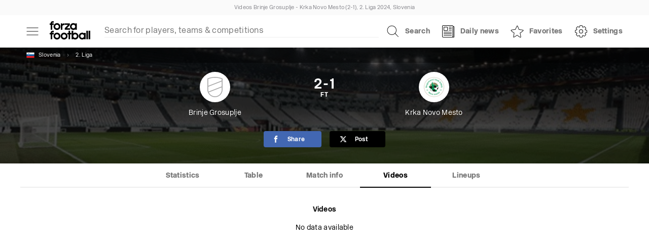

--- FILE ---
content_type: application/javascript; charset=UTF-8
request_url: https://forzafootball.com/_next/static/chunks/pages/search-ee6e786f848d8dc5.js
body_size: 6303
content:
(self.webpackChunk_N_E=self.webpackChunk_N_E||[]).push([[612],{1553:(e,t,r)=>{"use strict";r.d(t,{A:()=>a});let n={};n.urlEncode=e=>encodeURIComponent(e=e.normalize("NFD").replace(/[\u0300-\u036f]/g,"").replace(/[\s/]+/g,"-").replace(/[\\"'.,]|&-/g,"").replace(/-+/g,"-").toLowerCase()),n.getRegionUrl=e=>({href:"/region/[...slug]",as:"/region/"+n.urlEncode(e.name)+"-"+e.id}),n.getMatchUrl=e=>({href:"/match/[...slug]",as:"/match/"+(e.home_team&&n.urlEncode(e.home_team.name))+"-"+(e.away_team&&n.urlEncode(e.away_team.name))+"-"+e.id}),n.getTournamentUrl=e=>({href:"/tournament/[...slug]",as:"/tournament/"+n.urlEncode(e.name)+"-"+e.id}),n.getTeamUrl=e=>({href:"/team/[...slug]",as:"/team/"+n.urlEncode(e.name)+"-"+e.id}),n.getPlayerUrl=e=>{let t=e.nickname;return t||(t="".concat(e.first_name," ").concat(e.last_name)),{href:"/player/[...slug]",as:"/player/"+(t=n.urlEncode(t))+"-"+e.id}},n.getDescription=e=>{let t=[e("Live scores"),e("Lineups").toLowerCase(),e("Video highlights").toLowerCase(),e("Push notifications").toLowerCase(),e("Player profiles").toLowerCase()];return"".concat(t.join(", "),".")};let a=n},2405:(e,t,r)=>{"use strict";r.d(t,{A:()=>s});var n=r(7876);r(4232);var a=r(7387),i=r(4019);let l={};l.getName=e=>{if(e){let t=e.name;return e.age_group&&(t+=" U"+e.age_group),t.length>34?"".concat(t.slice(0,31),"..."):t}return""},l.getBadge=e=>{if(e){let t=i.TEAM_BADGE_URL+"".concat(e.id,".png");return(0,n.jsx)(a.A,{src:t,alt:e.name,fallback:"/static/img/badge.svg"})}return null},l.getColor=e=>e&&e.main_color?e.main_color:[0,0,0],l.getFollowers=e=>{if(e&&e.analytics&&e.analytics.follower_count){let{follower_count:t}=e.analytics;if(t>1e6){let e=Math.round(t/1e6*10)/10;return"".concat(e,"M")}if(t>1e4){let e=Math.round(t/1e3*10)/10;return"".concat(e,"k")}return t}return"0"},l.getRanking=(e,t)=>{if(e&&t)try{let r=t.rankings.filter(t=>t.id===e.id);if(r.length)return r[0]}catch(e){}return null};let s=l},2978:(e,t,r)=>{"use strict";e.exports={i18n:{defaultLocale:"en-GB",locales:["en-GB","ar","zh-Hans","zh-Hant","cs","da","nl","et","fi","fr","de","el","hu","id","it","ja","km","ko","nb","pl","pt","pt-BR","ro","ru","es","sv","th","tr","uk","vi"]},localePath:r(9052).resolve("./public/static/locales"),react:{useSuspense:!1},detection:{lookupCookie:"NEXT_LOCALE"},keySeparator:!1,nsSeparator:"|",interpolation:{escapeValue:!1,formatSeparator:","}}},3526:(e,t,r)=>{"use strict";r.d(t,{A:()=>l});var n,a=r(4232);function i(){return(i=Object.assign?Object.assign.bind():function(e){for(var t=1;t<arguments.length;t++){var r=arguments[t];for(var n in r)({}).hasOwnProperty.call(r,n)&&(e[n]=r[n])}return e}).apply(null,arguments)}let l=function(e){return a.createElement("svg",i({xmlns:"http://www.w3.org/2000/svg",width:48,height:48},e),n||(n=a.createElement("path",{fillRule:"evenodd",d:"M31 21.5v-1l-7 6-7-6v1l7 6z"})))}},3736:(e,t,r)=>{"use strict";r.d(t,{A:()=>g});var n=r(7876),a=r(4232),i=r(7328),l=r.n(i),s=r(5062),o=r.n(s);let c=r(2978),h="https://forzafootball.com";class u extends a.Component{getAlternateLangTags(){let{url:e}=this.props,t=h+e;return(0,n.jsxs)(n.Fragment,{children:[c.i18n.locales.map((e,r)=>{e=e.toLowerCase();let a=t.replace(h,"".concat(h,"/").concat(e));return e=e.replace("en-gb","en"),a=a.replace("/en-gb",""),(0,n.jsx)("link",{rel:"alternate",hrefLang:e,href:a},r)}),(0,n.jsx)("link",{rel:"alternate",hrefLang:"x-default",href:t})]})}getPageUrl(){let{url:e,language:t}=this.props,r=h;return t!==c.i18n.defaultLocale&&(r+="/".concat(t)),r+=e}getDefaultImage(){return"".concat(h,"/static/img/social-default.jpg")}render(){let{title:e,description:t,imageUrl:r,url:a,structuredData:i}=this.props;return(0,n.jsxs)(l(),{children:[(0,n.jsx)("title",{children:e}),(0,n.jsx)("meta",{property:"og:title",content:e}),(0,n.jsx)("meta",{name:"description",property:"og:description",content:t}),(0,n.jsx)("meta",{property:"og:image",content:r||this.getDefaultImage()}),(0,n.jsx)("meta",{property:"og:url",content:this.getPageUrl()}),(0,n.jsx)("link",{rel:"canonical",href:this.getPageUrl()}),this.getAlternateLangTags(),(0,n.jsx)("meta",{name:"apple-itunes-app",content:"app-id=500138120, app-argument=".concat(h+a)}),i&&(0,n.jsx)("script",{type:"application/ld+json",dangerouslySetInnerHTML:{__html:JSON.stringify(i)}})]})}}u.propTypes={title:o().string,description:o().string,imageUrl:o().string,url:o().string,language:o().string};let g=u},4025:(e,t,r)=>{"use strict";r.d(t,{A:()=>s});var n=r(7876),a=r(8420),i=r(6938),l=r.n(i);let s=e=>{let{className:t="",text:r=""}=e,i=l().PageTitle;return i+=(0,a.A)(t,l()),(0,n.jsx)("div",{className:i,children:(0,n.jsx)("h1",{className:l()["PageTitle-text"],children:r})})}},6620:(e,t,r)=>{(window.__NEXT_P=window.__NEXT_P||[]).push(["/search",function(){return r(8071)}])},6749:(e,t,r)=>{"use strict";r.d(t,{A:()=>s});var n=r(7876);r(4232);var a=r(7387),i=r(4019);let l={};l.getName=e=>e?e.nickname?e.nickname:e.name?e.name:"".concat(e.first_name," ").concat(e.last_name):"",l.getThumbnail=(e,t)=>{if(e){let r=l.getName(e),s=i.PLAYER_THUMBNAIL_URL+e.id+".jpg";t&&t.url&&(s=t.url);let o="/static/img/lineup-user.svg";return t&&t.fallback&&(o=t.fallback),(0,n.jsxs)("div",{style:t&&t.flag?{position:"relative"}:{},children:[(0,n.jsx)(a.A,{src:s,alt:r,fallback:o,className:"round"}),t&&t.teamBadge&&l.getThumbnailBadge(e),t&&!t.teamBadge&&t.flag&&l.getThumbnailFlag(e)]})}return null},l.getThumbnailBadge=e=>{let t=e.teams.filter(e=>!e.national);if(t.length>0){let e=t[0],r=i.TEAM_BADGE_URL+"".concat(e.id,".png");return(0,n.jsx)(a.A,{src:r,alt:e.name,fallback:"/static/img/badge.svg",width:14,height:14,style:{position:"absolute",bottom:4,right:-10,maxWidth:14}})}return null},l.getThumbnailFlag=e=>{if(e&&e.region){let t=i.REGION_FLAG_URL+e.region.id+".png";return(0,n.jsx)(a.A,{src:t,alt:e.region.name,width:14,height:14,style:{position:"absolute",bottom:4,right:-10,maxWidth:14}})}return null},l.sortPlayers=e=>{if(!e||!e.length)return e;let t=[],r=[];return e.map(e=>("number"==typeof e.shirt_number?t.push(e):r.push(e),!1)),t=t.sort((e,t)=>e.shirt_number-t.shirt_number),r=r.sort((e,t)=>{if(e.first_name&&t.first_name)try{return(""+e.first_name.toLowerCase()).localeCompare(t.first_name.toLowerCase())}catch(e){return -1}return 0}),t.concat(r)},l.sortByPosition=e=>{if(!e||!e.length)return e;let t={};for(let r in e.map(e=>(e.position?(t[e.position]=t[e.position]||[],t[e.position].push(e)):(t.unknown=t.unknown||[],t.unknown.push(e)),!1)),t)t.hasOwnProperty(r)&&(t[r]=l.sortPlayers(t[r]));return t},l.getBirthDateString=e=>{if(e&&e.birthdate){let t=e.birthdate.data,r=(t[0]<<8>>>0)+t[1],n=t[2],a=t[3];return n<10&&(n="0".concat(n)),a<10&&(a="0".concat(a)),r+"-"+n+"-"+a}return""},l.getAge=e=>{let t=new Date,r=new Date(e),n=t.getFullYear()-r.getFullYear(),a=t.getMonth()-r.getMonth();return(a<0||0===a&&t.getDate()<r.getDate())&&n--,n},l.getFollowers=e=>{if(e&&e.analytics&&e.analytics.follower_count){let{follower_count:t}=e.analytics;if(t>1e6){let e=Math.round(t/1e6*10)/10;return"".concat(e,"M")}if(t>1e4){let e=Math.round(t/1e3*10)/10;return"".concat(e,"k")}return t}return"0"},l.dateToString=e=>{try{let t=e.data,r=(t[0]<<8>>>0)+t[1],n=t[2],a=t[3];return n<10&&(n="0".concat(n)),a<10&&(a="0".concat(a)),r+"-"+n+"-"+a}catch(e){return""}},l.getTransferValue=e=>{if(Array.isArray(e)){let t=e[0],r=e[1];if(t>=1e6){let e=Math.round(t/1e6*10)/10;t="".concat(e,"M")}else if(t>=1e4){let e=Math.round(t/1e3*10)/10;t="".concat(e,"k")}return"EUR"===r?"".concat(t," €"):"GBP"===r||"USD"===r?(r=({GBP:"\xa3",USD:"$"})[r],"".concat(r).concat(t)):"".concat(t," ").concat(r)}return e},l.sortCareer=e=>{let t={senior:[],junior:[],national:[]};return Array.isArray(e)&&e.map(e=>{let{team:r}=e;return r&&(r.national?t.national.push(e):r.age_group?t.junior.push(e):t.senior.push(e)),t}),t},l.getPosition=(e,t)=>({goalkeeper:t("Goalkeeper"),defender:t("Defender"),midfielder:t("Midfielder"),attacker:t("Forward")})[null==e?void 0:e.position]||"";let s=l},6938:e=>{e.exports={PageTitle:"PageTitle_PageTitle__tO_wJ","PageTitle-text":"PageTitle_PageTitle-text__OMDgS"}},7387:(e,t,r)=>{"use strict";r.d(t,{A:()=>i});var n=r(7876),a=r(4232);let i=e=>{let{src:t,alt:r,fallback:i,...l}=e,[s,o]=(0,a.useState)(t);(0,a.useEffect)(()=>{o(t)},[t]);let c={...l};return c.width=c.width||24,c.height=c.height||24,(0,n.jsx)("img",{src:s,alt:r,loading:"lazy",...c,onError:()=>{i&&s!==i&&o(i)}})}},8067:(e,t,r)=>{"use strict";r.d(t,{A:()=>s});var n=r(7876);r(4232);var a=r(7387),i=r(4019);let l={};l.getSeasonDate=e=>{try{let t=(e[0]<<8>>>0)+e[1],r=e[2],n=e[3];return r<10&&(r="0".concat(r)),n<10&&(n="0".concat(n)),"".concat(t,"-").concat(r,"-").concat(n)}catch(e){}return""},l.sortByPrio=e=>e.sort((e,t)=>e.priority===t.priority?e.name<t.name?-1:+(e.name>t.name):e.priority>t.priority?1:-1),l.getBadge=e=>{if(e){let t=i.TOURNAMENT_BADGE_URL+"".concat(e.id,".png"),r=e.region&&i.REGION_FLAG_URL+e.region.id+".png";return(0,n.jsx)(a.A,{src:t,alt:e.name,fallback:r})}return null},l.sortTables=e=>(e&&e.length&&e.sort((e,t)=>{if(e.name&&t.name)try{return(""+e.name.toLowerCase()).localeCompare(t.name.toLowerCase())}catch(e){return -1}return 0}),e),l.getFollowers=e=>{if(e&&e.analytics&&e.analytics.follower_count){let{follower_count:t}=e.analytics;if(t>1e6){let e=Math.round(t/1e6*10)/10;return"".concat(e,"M")}if(t>1e4){let e=Math.round(t/1e3*10)/10;return"".concat(e,"k")}return t}return"0"};let s=l},8071:(e,t,r)=>{"use strict";r.r(t),r.d(t,{__N_SSP:()=>E,default:()=>k});var n=r(7876),a=r(4232),i=r(2002),l=r(5062),s=r.n(l),o=r(9099),c=r.n(o),h=r(4019),u=r(2405),g=r(8067),m=r(6749),p=r(1553),f=r(7613),d=r(5599),x=r(3736),A=r(9077),y=r(3526),v=r(4025),_=r(7996),j=r(8040),b=r(887),w=r(6624),T=r(2076);class C extends a.Component{onResponse(e){this.setState({q:e.q,data:e.data}),c().replace("/search?q=".concat(e.q),"/search?q=".concat(e.q),{shallow:!0}),e.q&&f.f({action:"search",label:e.q})}getTitle(){let{t:e}=this.props;return e("Search for players, teams & competitions")}getDescription(){let{t:e}=this.props,t=p.A.getDescription(e),r=e("{{appName}} covers more than {{number}} football leagues and cups around the world.",{appName:h.APP_NAME,number:1400});return"".concat(t," ").concat(r)}getGender(e){let{t}=this.props;return"male"===e.sex?t("Men"):"female"===e.sex?t("Women"):void 0}render(){let{t:e,i18n:t}=this.props,{q:r,data:a,showAllTeams:i,showAllPlayers:l,showAllTournaments:s}=this.state;return(0,n.jsxs)(n.Fragment,{children:[(0,n.jsx)(x.A,{title:"".concat(this.getTitle()," | ").concat(h.APP_NAME),description:this.getDescription(),url:"/search",language:t.language}),(0,n.jsx)(v.A,{text:this.getTitle()}),(0,n.jsx)(d.A,{showSearchForm:!1}),(0,n.jsxs)(_.A,{className:"Layout-fill-viewport",children:[(0,n.jsx)(j.A,{text:e("Search")}),(0,n.jsx)(A.A,{q:r,onResponse:this.onResponse,autoFocus:!0,isSearchPage:!0}),!(null==a?void 0:a.hits)&&r.length<2&&(0,n.jsxs)("div",{className:"flex-grid",children:[(0,n.jsxs)("div",{children:[(0,n.jsx)(j.A,{text:e("Competitions")}),h.SEARCH_SUGGESTIONS.tournaments.map((e,t)=>(0,n.jsx)(b.A,{url:p.A.getTournamentUrl(e),leftItem:g.A.getBadge(e),text:e.name,value:this.getGender(e)},t))]}),(0,n.jsxs)("div",{children:[(0,n.jsx)(j.A,{text:e("Teams")}),h.SEARCH_SUGGESTIONS.teams.map((e,t)=>(0,n.jsx)(b.A,{url:p.A.getTeamUrl(e),leftItem:u.A.getBadge(e),text:u.A.getName(e),value:this.getGender(e)},t))]})]}),(0,n.jsxs)("div",{className:"flex-grid",children:[a&&a.top_hit&&(0,n.jsxs)("section",{children:[(0,n.jsx)(j.A,{text:e("Top result")}),"team"===a.top_hit.type&&(0,n.jsx)(b.A,{url:p.A.getTeamUrl(a.top_hit.entity),leftItem:u.A.getBadge(a.top_hit.entity),text:u.A.getName(a.top_hit.entity),value:this.getGender(a.top_hit.entity)}),"player"===a.top_hit.type&&(0,n.jsx)(b.A,{url:p.A.getPlayerUrl(a.top_hit.entity),leftItem:m.A.getThumbnail(a.top_hit.entity,{flag:!0}),text:m.A.getName(a.top_hit.entity),value:a.top_hit.entity.region&&a.top_hit.entity.region.name}),"tournament"===a.top_hit.type&&(0,n.jsx)(b.A,{url:p.A.getTournamentUrl(a.top_hit.entity),leftItem:g.A.getBadge(a.top_hit.entity),text:a.top_hit.entity.name,value:this.getGender(a.top_hit.entity)})]}),a&&a.hits&&(0,n.jsxs)(n.Fragment,{children:[a.hits.team.length>0&&(0,n.jsxs)("section",{children:[(0,n.jsx)(j.A,{text:e("Teams")}),a.hits.team.map((e,t)=>!i&&t>=this.maxEntities?null:(0,n.jsx)(b.A,{url:p.A.getTeamUrl(e.entity),leftItem:u.A.getBadge(e.entity),text:u.A.getName(e.entity),value:this.getGender(e.entity)},t)),!i&&a.hits.team.length>=this.maxEntities&&(0,n.jsx)(b.A,{url:{href:"/search"},leftItem:(0,n.jsx)(y.A,{}),text:"".concat(e("Show all")," (").concat(e("{{number}} more",{number:a.hits.team.length-this.maxEntities}),")"),onClick:e=>{e.preventDefault(),this.setState({showAllTeams:!0})},rightItem:null})]}),a.hits.player.length>0&&(0,n.jsxs)("section",{children:[(0,n.jsx)(j.A,{text:e("Players")}),a.hits.player.map((e,t)=>!l&&t>=this.maxEntities?null:(0,n.jsx)(b.A,{url:p.A.getPlayerUrl(e.entity),leftItem:m.A.getThumbnail(e.entity,{flag:!0}),text:m.A.getName(e.entity),value:e.entity.region&&e.entity.region.name},t)),!l&&a.hits.player.length>=this.maxEntities&&(0,n.jsx)(b.A,{url:{href:"/search"},leftItem:(0,n.jsx)(y.A,{}),text:"".concat(e("Show all")," (").concat(e("{{number}} more",{number:a.hits.player.length-this.maxEntities}),")"),onClick:e=>{e.preventDefault(),this.setState({showAllPlayers:!0})},rightItem:null})]}),a.hits.tournament.length>0&&(0,n.jsxs)("section",{children:[(0,n.jsx)(j.A,{text:e("Competitions")}),a.hits.tournament.map((e,t)=>!s&&t>=this.maxEntities?null:(0,n.jsx)(b.A,{url:p.A.getTournamentUrl(e.entity),leftItem:g.A.getBadge(e.entity),text:e.entity.name,value:this.getGender(e.entity)},t)),!s&&a.hits.tournament.length>=this.maxEntities&&(0,n.jsx)(b.A,{url:{href:"/search"},leftItem:(0,n.jsx)(y.A,{}),text:"".concat(e("Show all")," (").concat(e("{{number}} more",{number:a.hits.tournament.length-this.maxEntities}),")"),onClick:e=>{e.preventDefault(),this.setState({showAllTournaments:!0})},rightItem:null})]}),r&&(null==a?void 0:a.hits)&&!a.hits.team.length&&!a.hits.player.length&&!a.hits.tournament.length&&(0,n.jsx)(j.A,{text:e("No results found")})]})]})]}),(0,n.jsx)(w.A,{}),(0,n.jsx)(T.A,{activeTab:2})]})}constructor(e){super(e),this.maxEntities=3,this.state={q:e.q,data:e.data,showAllTeams:!1,showAllPlayers:!1,showAllTournaments:!1},this.onResponse=this.onResponse.bind(this)}}C.propTypes={data:s().object,q:s().string};var E=!0;let k=(0,i.CI)()(C)},9052:e=>{!function(){"use strict";var t={114:function(e){function t(e){if("string"!=typeof e)throw TypeError("Path must be a string. Received "+JSON.stringify(e))}function r(e,t){for(var r,n="",a=0,i=-1,l=0,s=0;s<=e.length;++s){if(s<e.length)r=e.charCodeAt(s);else if(47===r)break;else r=47;if(47===r){if(i===s-1||1===l);else if(i!==s-1&&2===l){if(n.length<2||2!==a||46!==n.charCodeAt(n.length-1)||46!==n.charCodeAt(n.length-2)){if(n.length>2){var o=n.lastIndexOf("/");if(o!==n.length-1){-1===o?(n="",a=0):a=(n=n.slice(0,o)).length-1-n.lastIndexOf("/"),i=s,l=0;continue}}else if(2===n.length||1===n.length){n="",a=0,i=s,l=0;continue}}t&&(n.length>0?n+="/..":n="..",a=2)}else n.length>0?n+="/"+e.slice(i+1,s):n=e.slice(i+1,s),a=s-i-1;i=s,l=0}else 46===r&&-1!==l?++l:l=-1}return n}var n={resolve:function(){for(var e,n,a="",i=!1,l=arguments.length-1;l>=-1&&!i;l--)l>=0?n=arguments[l]:(void 0===e&&(e=""),n=e),t(n),0!==n.length&&(a=n+"/"+a,i=47===n.charCodeAt(0));if(a=r(a,!i),i)if(a.length>0)return"/"+a;else return"/";return a.length>0?a:"."},normalize:function(e){if(t(e),0===e.length)return".";var n=47===e.charCodeAt(0),a=47===e.charCodeAt(e.length-1);return(0!==(e=r(e,!n)).length||n||(e="."),e.length>0&&a&&(e+="/"),n)?"/"+e:e},isAbsolute:function(e){return t(e),e.length>0&&47===e.charCodeAt(0)},join:function(){if(0==arguments.length)return".";for(var e,r=0;r<arguments.length;++r){var a=arguments[r];t(a),a.length>0&&(void 0===e?e=a:e+="/"+a)}return void 0===e?".":n.normalize(e)},relative:function(e,r){if(t(e),t(r),e===r||(e=n.resolve(e))===(r=n.resolve(r)))return"";for(var a=1;a<e.length&&47===e.charCodeAt(a);++a);for(var i=e.length,l=i-a,s=1;s<r.length&&47===r.charCodeAt(s);++s);for(var o=r.length-s,c=l<o?l:o,h=-1,u=0;u<=c;++u){if(u===c){if(o>c){if(47===r.charCodeAt(s+u))return r.slice(s+u+1);else if(0===u)return r.slice(s+u)}else l>c&&(47===e.charCodeAt(a+u)?h=u:0===u&&(h=0));break}var g=e.charCodeAt(a+u);if(g!==r.charCodeAt(s+u))break;47===g&&(h=u)}var m="";for(u=a+h+1;u<=i;++u)(u===i||47===e.charCodeAt(u))&&(0===m.length?m+="..":m+="/..");return m.length>0?m+r.slice(s+h):(s+=h,47===r.charCodeAt(s)&&++s,r.slice(s))},_makeLong:function(e){return e},dirname:function(e){if(t(e),0===e.length)return".";for(var r=e.charCodeAt(0),n=47===r,a=-1,i=!0,l=e.length-1;l>=1;--l)if(47===(r=e.charCodeAt(l))){if(!i){a=l;break}}else i=!1;return -1===a?n?"/":".":n&&1===a?"//":e.slice(0,a)},basename:function(e,r){if(void 0!==r&&"string"!=typeof r)throw TypeError('"ext" argument must be a string');t(e);var n,a=0,i=-1,l=!0;if(void 0!==r&&r.length>0&&r.length<=e.length){if(r.length===e.length&&r===e)return"";var s=r.length-1,o=-1;for(n=e.length-1;n>=0;--n){var c=e.charCodeAt(n);if(47===c){if(!l){a=n+1;break}}else -1===o&&(l=!1,o=n+1),s>=0&&(c===r.charCodeAt(s)?-1==--s&&(i=n):(s=-1,i=o))}return a===i?i=o:-1===i&&(i=e.length),e.slice(a,i)}for(n=e.length-1;n>=0;--n)if(47===e.charCodeAt(n)){if(!l){a=n+1;break}}else -1===i&&(l=!1,i=n+1);return -1===i?"":e.slice(a,i)},extname:function(e){t(e);for(var r=-1,n=0,a=-1,i=!0,l=0,s=e.length-1;s>=0;--s){var o=e.charCodeAt(s);if(47===o){if(!i){n=s+1;break}continue}-1===a&&(i=!1,a=s+1),46===o?-1===r?r=s:1!==l&&(l=1):-1!==r&&(l=-1)}return -1===r||-1===a||0===l||1===l&&r===a-1&&r===n+1?"":e.slice(r,a)},format:function(e){var t,r;if(null===e||"object"!=typeof e)throw TypeError('The "pathObject" argument must be of type Object. Received type '+typeof e);return t=e.dir||e.root,r=e.base||(e.name||"")+(e.ext||""),t?t===e.root?t+r:t+"/"+r:r},parse:function(e){t(e);var r,n={root:"",dir:"",base:"",ext:"",name:""};if(0===e.length)return n;var a=e.charCodeAt(0),i=47===a;i?(n.root="/",r=1):r=0;for(var l=-1,s=0,o=-1,c=!0,h=e.length-1,u=0;h>=r;--h){if(47===(a=e.charCodeAt(h))){if(!c){s=h+1;break}continue}-1===o&&(c=!1,o=h+1),46===a?-1===l?l=h:1!==u&&(u=1):-1!==l&&(u=-1)}return -1===l||-1===o||0===u||1===u&&l===o-1&&l===s+1?-1!==o&&(0===s&&i?n.base=n.name=e.slice(1,o):n.base=n.name=e.slice(s,o)):(0===s&&i?(n.name=e.slice(1,l),n.base=e.slice(1,o)):(n.name=e.slice(s,l),n.base=e.slice(s,o)),n.ext=e.slice(l,o)),s>0?n.dir=e.slice(0,s-1):i&&(n.dir="/"),n},sep:"/",delimiter:":",win32:null,posix:null};n.posix=n,e.exports=n}},r={};function n(e){var a=r[e];if(void 0!==a)return a.exports;var i=r[e]={exports:{}},l=!0;try{t[e](i,i.exports,n),l=!1}finally{l&&delete r[e]}return i.exports}n.ab="//",e.exports=n(114)}()}},e=>{e.O(0,[415,599,165,636,593,792],()=>e(e.s=6620)),_N_E=e.O()}]);

--- FILE ---
content_type: image/svg+xml
request_url: https://forzafootball.com/static/img/badge.svg
body_size: 840
content:
<svg height="24" viewBox="0 0 24 24" width="24" xmlns="http://www.w3.org/2000/svg"><path d="m17.1450035 1.5569743.4343204.1776759.4206761.1824747v13.0489716c0 4.9892871-4.0294373 9.0339035-9 9.0339035-3.7641118 0-6.9885123-2.3194832-8.3320065-5.6122021l.1223769.2857164c-.0552772-.1231369-.1078856-.2477411-.1577512-.3737382-.0797895-.2016202-.1524959-.4066169-.2178895-.6148704-.0102179-.0325387-.0202891-.0652624-.0301794-.098065-.0303195-.1005498-.0589933-.2020439-.0859273-.304248-.0076242-.0289314-.0150958-.0578677-.0224278-.08686-.0210941-.083406-.0410606-.167402-.0598494-.2518441-.0069845-.0313972-.0137175-.0624366-.0202911-.0935351-.0453962-.2146914-.0832755-.4327869-.113219-.6534161-.0050473-.0371874-.0098785-.0745224-.0144819-.1119283-.0276038-.2243276-.0470077-.4510641-.0579193-.6800346-.0013642-.0286467-.0025828-.0570009-.003671-.0853887-.0044922-.1171116-.0067635-.2350342-.0067635-.3534893v-13.0489716c5.4467048-2.4298769 11.6259182-2.5499271 17.1450035-.3601506zm-.1450035 10.7870257-15.2762443 5.9644109c1.263245 2.7663346 4.0461931 4.687822 7.2762443 4.687822 4.418278 0 8-3.5952145 8-8.0301364zm0-6.9519893-16 6.2456616v3.3284242l.0062114.3193734c.0009767.0250655.0020679.0501015.003273.0751075.0049621.1035338.0119029.2067503.0207866.3095802l.0297531.2845388c.0063446.0518738.0131819.1035947.0205073.1551577.0094657.0676146.0198711.1348003.0311154.2017791l-.0311154-.2017791c.0130706.0920039.0276949.1835052.0438452.2744762l-.0001653.000093c.0233982.1307725.0497892.2605407.0792563.3891294.0173357.0767938.0360396.1532536.0558575.2293779l-.0558575-.2293779c.0226253.0987326.0470642.1967698.0732795.2940745l-.017422-.0646966c.03228.1239929.0675158.2470959.105675.3692294l15.6349999-6.1039763zm-16-2.8117615v7.9807508l16-6.247v-1.733754l-.4412704-.1751444c-5.0174729-1.9265098-10.581728-1.8652495-15.5587296.1751476z" fill="#aaa" transform="translate(3)"/></svg>

--- FILE ---
content_type: application/javascript; charset=utf-8
request_url: https://fundingchoicesmessages.google.com/f/AGSKWxXJUatioBQ0M1AjRAWcZNqCPsMMSpmtlGlXcAnsDGusN2g6l5bje47Cq_6vIbKGhAyrvIiZvN4n6cQw8kDDRYqRHimMXloE7ER91w4-8n0tMy09lCJASm-0dQfVQAk7wPAr_l-5GIOwdoTsvy-EM6dgPza4QKvIqzy1_wcuksuEtJoVQbRJBqOR31Oh/_/ads/panel./js/ads-/banners/ad_/ad/random_/flirt4free.
body_size: -1286
content:
window['b65166f0-f8e1-49f4-84f8-4e9400736033'] = true;

--- FILE ---
content_type: application/javascript; charset=UTF-8
request_url: https://forzafootball.com/_next/static/chunks/pages/region/%5B...slug%5D-98f245085bfc3987.js
body_size: 7745
content:
(self.webpackChunk_N_E=self.webpackChunk_N_E||[]).push([[842],{369:(e,t,r)=>{"use strict";r.r(t),r.d(t,{__N_SSP:()=>E,default:()=>j});var n=r(7876),a=r(4232),i=r(2002),l=r(5062),o=r.n(l),s=r(4019),d=r(1819),c=r(1553),g=r(7387),h=r(5599),u=r(3736),p=r(7502),m=r(5486),_=r(4025),f=r(2639),A=r(7996),b=r(8040),v=r(3234),x=r(887),y=r(2076),S=r(6624);class w extends a.Component{getTitle(){let{t:e}=this.props,{region:t}=this.state;try{let r=t.name,n=[e("Competitions")];return"".concat(r," - ").concat(n.join(", "))}catch(e){return""}}getDescription(){let{t:e}=this.props,{region:t,tournaments:r}=this.state;try{let n=t.name;r.length>0&&(n+=" (".concat(r.length," ").concat(e("Competitions").toLowerCase(),")"));let a=c.A.getDescription(e);return"".concat(n," ").concat(a)}catch(e){return""}}getPageUrl(){let{region:e}=this.state;try{return"/region/"+e.id}catch(e){return""}}getGender(e){let{t}=this.props;return"male"===e?t("Men"):"female"===e?t("Women"):""}render(){let{t:e,i18n:t}=this.props,{browserLoading:r,region:a,tournaments:i}=this.state;return(0,n.jsxs)(n.Fragment,{children:[(0,n.jsx)(u.A,{title:"".concat(this.getTitle()," | ").concat(s.APP_NAME),description:this.getDescription(),imageUrl:"".concat("https://forzafootball.com","/api/social/").concat(this.props.id,"/region"),url:this.getPageUrl(),language:t.language}),r&&(0,n.jsx)(m.A,{}),(0,n.jsx)(_.A,{text:this.getTitle()}),(0,n.jsx)(h.A,{entityImage:d.A.getFlag(a)}),a&&(0,n.jsx)(f.A,{title:a.name,image:d.A.getFlag(a)}),(0,n.jsxs)(A.A,{children:[(0,n.jsx)(b.A,{text:e("Competitions")}),i.length>0?(0,n.jsx)("div",{className:"flex-grid",children:i.map((e,t)=>(0,n.jsx)("div",{children:(0,n.jsx)(x.A,{url:c.A.getTournamentUrl(e),leftItem:(()=>{let t=s.TOURNAMENT_BADGE_URL+"".concat(e.id,".png");return(0,n.jsx)(g.A,{src:t,alt:e.name,fallback:"/static/img/tournament.svg"})})(),text:e.name,value:this.getGender(e.sex),meta:e.age_group&&"u".concat(e.age_group)})},t))}):(0,n.jsx)(v.A,{children:e("No data available")})]}),(0,n.jsx)(S.A,{}),(0,n.jsx)(p.A,{id:"web_footer"}),(0,n.jsx)(y.A,{}),(0,n.jsx)(p.z,{})]})}constructor(e){super(e),this.state={...e}}}w.propTypes={id:o().number,region:o().object};var E=!0;let j=(0,i.CI)()(w)},1553:(e,t,r)=>{"use strict";r.d(t,{A:()=>a});let n={};n.urlEncode=e=>encodeURIComponent(e=e.normalize("NFD").replace(/[\u0300-\u036f]/g,"").replace(/[\s/]+/g,"-").replace(/[\\"'.,]|&-/g,"").replace(/-+/g,"-").toLowerCase()),n.getRegionUrl=e=>({href:"/region/[...slug]",as:"/region/"+n.urlEncode(e.name)+"-"+e.id}),n.getMatchUrl=e=>({href:"/match/[...slug]",as:"/match/"+(e.home_team&&n.urlEncode(e.home_team.name))+"-"+(e.away_team&&n.urlEncode(e.away_team.name))+"-"+e.id}),n.getTournamentUrl=e=>({href:"/tournament/[...slug]",as:"/tournament/"+n.urlEncode(e.name)+"-"+e.id}),n.getTeamUrl=e=>({href:"/team/[...slug]",as:"/team/"+n.urlEncode(e.name)+"-"+e.id}),n.getPlayerUrl=e=>{let t=e.nickname;return t||(t="".concat(e.first_name," ").concat(e.last_name)),{href:"/player/[...slug]",as:"/player/"+(t=n.urlEncode(t))+"-"+e.id}},n.getDescription=e=>{let t=[e("Live scores"),e("Lineups").toLowerCase(),e("Video highlights").toLowerCase(),e("Push notifications").toLowerCase(),e("Player profiles").toLowerCase()];return"".concat(t.join(", "),".")};let a=n},1819:(e,t,r)=>{"use strict";r.d(t,{A:()=>l});var n=r(7876);r(4232);var a=r(4019);let i={};i.getFlag=e=>{if(e){let t=a.REGION_FLAG_URL+e.id+".png";return(0,n.jsx)("img",{src:t,alt:e.name,width:48,height:48,loading:"lazy"})}return null};let l=i},1892:e=>{e.exports={EntityHeader:"EntityHeader_EntityHeader__3oOn_","EntityHeader-background":"EntityHeader_EntityHeader-background__GlzaF","EntityHeader-color":"EntityHeader_EntityHeader-color__q_1cf","EntityHeader-inner":"EntityHeader_EntityHeader-inner__RjxvV","EntityHeader-image":"EntityHeader_EntityHeader-image__DkG9_","EntityHeader-player":"EntityHeader_EntityHeader-player__xyI3N","EntityHeader-title":"EntityHeader_EntityHeader-title__Fx_aq","EntityHeader-text":"EntityHeader_EntityHeader-text__yqlhV","lang-rtl":"EntityHeader_lang-rtl__iUiy2"}},2639:(e,t,r)=>{"use strict";r.d(t,{A:()=>u});var n,a=r(7876),i=r(8420),l=r(3201),o=r(6146),s=r(4232);function d(){return(d=Object.assign?Object.assign.bind():function(e){for(var t=1;t<arguments.length;t++){var r=arguments[t];for(var n in r)({}).hasOwnProperty.call(r,n)&&(e[n]=r[n])}return e}).apply(null,arguments)}let c=function(e){return s.createElement("svg",d({xmlns:"http://www.w3.org/2000/svg",fill:"none",viewBox:"0 0 48 48"},e),n||(n=s.createElement("path",{fill:"#1a1a1a",d:"M23.248 12.04c.367-.786 1.49-.765 1.828.034l2.706 6.41a1 1 0 0 0 .773.6l7.08 1.061c.879.132 1.163 1.257.453 1.79l-5.589 4.19a1 1 0 0 0-.382.988l1.361 7.149c.176.921-.9 1.556-1.621.956l-5.237-4.355a1 1 0 0 0-1.255-.018l-5.614 4.393c-.745.583-1.808-.099-1.589-1.02l1.686-7.08a1 1 0 0 0-.373-1.031l-5.563-4.173c-.71-.532-.426-1.657.452-1.789l7.105-1.065a1 1 0 0 0 .758-.566z"})))};var g=r(1892),h=r.n(g);let u=e=>{let{className:t="",title:r="",text:n="",background:s=null,color:d=[0,0,0],image:g=null,isFavorite:u=!1,favoriteText:p="",onClickFavorite:m=null}=e,_=h().EntityHeader;return _+=(0,i.A)(t,h()),_+=" EntityHeader-global-js",Array.isArray(d)&&255===d[0]&&255===d[1]&&255===d[2]&&(d=[253,253,253]),s||d||(d=[253,253,253]),(0,a.jsxs)("div",{className:_,children:[s&&(0,a.jsx)("div",{className:h()["EntityHeader-background"],children:s}),!s&&d&&(0,a.jsx)("div",{className:h()["EntityHeader-color"],style:{backgroundColor:"rgb(".concat(d.join(","),")")}}),(0,a.jsxs)("div",{className:h()["EntityHeader-inner"],children:[g&&(0,a.jsx)("div",{className:h()["EntityHeader-image"],children:g}),(0,a.jsx)("h2",{className:h()["EntityHeader-title"]+" EntityHeader-title-global-js",children:r}),n&&(0,a.jsx)("p",{className:h()["EntityHeader-text"],children:n}),m&&(0,a.jsx)(l.A,{className:"Button-favorite ".concat(u?"Button-isFavorite":""),icon:u?(0,a.jsx)(c,{}):(0,a.jsx)(o.A,{}),text:p,onClick:m})]})]})}},2978:(e,t,r)=>{"use strict";e.exports={i18n:{defaultLocale:"en-GB",locales:["en-GB","ar","zh-Hans","zh-Hant","cs","da","nl","et","fi","fr","de","el","hu","id","it","ja","km","ko","nb","pl","pt","pt-BR","ro","ru","es","sv","th","tr","uk","vi"]},localePath:r(9052).resolve("./public/static/locales"),react:{useSuspense:!1},detection:{lookupCookie:"NEXT_LOCALE"},keySeparator:!1,nsSeparator:"|",interpolation:{escapeValue:!1,formatSeparator:","}}},3039:(e,t,r)=>{"use strict";r.d(t,{A:()=>o});var n=r(7876),a=r(8420),i=r(5774),l=r.n(i);let o=e=>{let{className:t="",prebidId:r="",loading:i=!1,scrollHeight:o=0,children:s=null}=e,d=l().AdSlot;return(d+=(0,a.A)(t,l()),r)?(0,n.jsxs)(n.Fragment,{children:[(0,n.jsx)("div",{className:"".concat(d," AdSlot-").concat(r,"-global"),style:o?{height:o}:{},children:s}),"web_footer"===r&&(0,n.jsx)("div",{className:l()["AdSlot-prebid-".concat(r,"-space")],style:o?{height:o}:{}})]}):(0,n.jsxs)("div",{className:d,children:[i&&(0,n.jsxs)("div",{className:l()["AdSlot-loading"],children:[(0,n.jsx)("div",{className:l()["AdSlot-loading-placeholder"]}),(0,n.jsx)("div",{className:l()["AdSlot-loading-placeholder"]}),(0,n.jsx)("div",{className:l()["AdSlot-loading-placeholder"]})]}),s]})}},3201:(e,t,r)=>{"use strict";r.d(t,{A:()=>o});var n=r(7876),a=r(8420),i=r(4204),l=r.n(i);let o=e=>{let{className:t="",text:r="",icon:i="",disabled:o=!1,onClick:s=()=>{}}=e,d={className:l().Button,onClick:s};return d.className+=(0,a.A)(t,l()),o&&(d.disabled="disabled"),(0,n.jsxs)("button",{...d,children:[i,(0,n.jsx)("span",{children:r})]})}},3234:(e,t,r)=>{"use strict";r.d(t,{A:()=>o});var n=r(7876),a=r(8420),i=r(5794),l=r.n(i);let o=e=>{let{className:t="",children:r=""}=e,i=l().SubText;return i+=(0,a.A)(t,l()),(0,n.jsx)("div",{className:i,children:r})}},3736:(e,t,r)=>{"use strict";r.d(t,{A:()=>h});var n=r(7876),a=r(4232),i=r(7328),l=r.n(i),o=r(5062),s=r.n(o);let d=r(2978),c="https://forzafootball.com";class g extends a.Component{getAlternateLangTags(){let{url:e}=this.props,t=c+e;return(0,n.jsxs)(n.Fragment,{children:[d.i18n.locales.map((e,r)=>{e=e.toLowerCase();let a=t.replace(c,"".concat(c,"/").concat(e));return e=e.replace("en-gb","en"),a=a.replace("/en-gb",""),(0,n.jsx)("link",{rel:"alternate",hrefLang:e,href:a},r)}),(0,n.jsx)("link",{rel:"alternate",hrefLang:"x-default",href:t})]})}getPageUrl(){let{url:e,language:t}=this.props,r=c;return t!==d.i18n.defaultLocale&&(r+="/".concat(t)),r+=e}getDefaultImage(){return"".concat(c,"/static/img/social-default.jpg")}render(){let{title:e,description:t,imageUrl:r,url:a,structuredData:i}=this.props;return(0,n.jsxs)(l(),{children:[(0,n.jsx)("title",{children:e}),(0,n.jsx)("meta",{property:"og:title",content:e}),(0,n.jsx)("meta",{name:"description",property:"og:description",content:t}),(0,n.jsx)("meta",{property:"og:image",content:r||this.getDefaultImage()}),(0,n.jsx)("meta",{property:"og:url",content:this.getPageUrl()}),(0,n.jsx)("link",{rel:"canonical",href:this.getPageUrl()}),this.getAlternateLangTags(),(0,n.jsx)("meta",{name:"apple-itunes-app",content:"app-id=500138120, app-argument=".concat(c+a)}),i&&(0,n.jsx)("script",{type:"application/ld+json",dangerouslySetInnerHTML:{__html:JSON.stringify(i)}})]})}}g.propTypes={title:s().string,description:s().string,imageUrl:s().string,url:s().string,language:s().string};let h=g},3828:(e,t,r)=>{(window.__NEXT_P=window.__NEXT_P||[]).push(["/region/[...slug]",function(){return r(369)}])},4025:(e,t,r)=>{"use strict";r.d(t,{A:()=>o});var n=r(7876),a=r(8420),i=r(6938),l=r.n(i);let o=e=>{let{className:t="",text:r=""}=e,i=l().PageTitle;return i+=(0,a.A)(t,l()),(0,n.jsx)("div",{className:i,children:(0,n.jsx)("h1",{className:l()["PageTitle-text"],children:r})})}},4204:e=>{e.exports={Button:"Button_Button__qQTgU","Button-disabled":"Button_Button-disabled__rJvpN","lang-rtl":"Button_lang-rtl___JMo_","Button-favorite":"Button_Button-favorite__HAVZw","Button-isFavorite":"Button_Button-isFavorite__W9Y10","Button-facebook":"Button_Button-facebook__MfsvN","Button-x":"Button_Button-x__tJFll","Button-news":"Button_Button-news__z3___","Button-ShareButtons-match":"Button_Button-ShareButtons-match__EmUcy","Button-ShareButtons":"Button_Button-ShareButtons__T0hNd"}},5486:(e,t,r)=>{"use strict";r.d(t,{A:()=>o});var n=r(7876),a=r(8420),i=r(6590),l=r.n(i);let o=e=>{let{className:t=""}=e,r=l().Loading;return r+=(0,a.A)(t,l()),(0,n.jsxs)("div",{className:r,children:[(0,n.jsx)("div",{className:l()["Loading-inner"]+" "+l()["Loading-inner1"]}),(0,n.jsx)("div",{className:l()["Loading-inner"]+" "+l()["Loading-inner2"]})]})}},5774:e=>{e.exports={AdSlot:"AdSlot_AdSlot__z4Z57","AdSlot-matchodds_web":"AdSlot_AdSlot-matchodds_web__lVcC8","AdSlot-loading":"AdSlot_AdSlot-loading__9ljR_","AdSlot-loading-placeholder":"AdSlot_AdSlot-loading-placeholder__6B9aK",load:"AdSlot_load__V7tn_","AdSlot-prebid":"AdSlot_AdSlot-prebid__tD_Ch","AdSlot-prebid-web_header":"AdSlot_AdSlot-prebid-web_header__bs190","AdSlot-prebid-web_footer":"AdSlot_AdSlot-prebid-web_footer__6knxU","AdSlot-prebid-web_footer-space":"AdSlot_AdSlot-prebid-web_footer-space__wqqa5","AdSlot-prebid-scrollable":"AdSlot_AdSlot-prebid-scrollable__K7Ndm"}},5794:e=>{e.exports={SubText:"SubText_SubText__b3acm","lang-rtl":"SubText_lang-rtl__9CiYB","SubText-center":"SubText_SubText-center__gndlb","SubText-note":"SubText_SubText-note__AVbpx","SubText-article":"SubText_SubText-article__oR_Vi"}},6590:e=>{e.exports={Loading:"Loading_Loading__UrIMY","Loading-inner":"Loading_Loading-inner__bkJdN","Loading-inner1":"Loading_Loading-inner1__ynxk7","mui-indeterminate1":"Loading_mui-indeterminate1__fgIGk","Loading-inner2":"Loading_Loading-inner2__56tY8","mui-indeterminate2":"Loading_mui-indeterminate2__WxcAR"}},6938:e=>{e.exports={PageTitle:"PageTitle_PageTitle__tO_wJ","PageTitle-text":"PageTitle_PageTitle-text__OMDgS"}},7387:(e,t,r)=>{"use strict";r.d(t,{A:()=>i});var n=r(7876),a=r(4232);let i=e=>{let{src:t,alt:r,fallback:i,...l}=e,[o,s]=(0,a.useState)(t);(0,a.useEffect)(()=>{s(t)},[t]);let d={...l};return d.width=d.width||24,d.height=d.height||24,(0,n.jsx)("img",{src:o,alt:r,loading:"lazy",...d,onError:()=>{i&&o!==i&&s(i)}})}},7502:(e,t,r)=>{"use strict";r.d(t,{A:()=>g,z:()=>h});var n=r(7876),a=r(4232),i=r(9361),l=r(3039),o=r(4019);let s="https://forzafootball.com",d={web_footer:{mobile:!0,desktop:{scrollableAtHeight:181}}},c=[];class g extends a.Component{componentDidMount(){this.shouldLoadAd()&&this.setAdUnitId(),window.addEventListener("message",this.message)}componentWillUnmount(){window.removeEventListener("message",this.message),window.removeEventListener("scroll",this.handleScroll)}shouldLoadAd(){try{let{id:e}=this.props,t=i.A.getDeviceCategory();if("object"==typeof d[e])return d[e][t];return d[e]}catch(e){return!1}}setAdUnitId(){let{id:e}=this.props,t=i.A.getPrebidAdUnitId(e);this.setState({adUnitId:t},()=>{c.push(t)})}getConfigScrollHeight(){var e;let{id:t}=this.props,r=i.A.getDeviceCategory();return(null==(e=d[t][r])?void 0:e.scrollableAtHeight)||0}isScrollableAd(e){let t=this.getConfigScrollHeight(),r=t&&e>=t;return this.setState(t=>{let n=t.isScrollable!==r,a=t.adHeight!==e;return n||a?{isScrollable:r,adHeight:e}:null}),r}message(e){if(e&&e.origin===s){var t;if((null==(t=e.data)?void 0:t.type)==="forza.slotChange"){let{adUnitPath:t,height:r}=e.data.payload,{adUnitId:n}=this.state;t===n&&(window.removeEventListener("scroll",this.handleScroll),this.isScrollableAd(r)&&(this.handleScroll(),window.addEventListener("scroll",this.handleScroll)))}}}handleScroll(){this.setState({scrollPosition:window.scrollY})}getClassName(){let{id:e}=this.props,{adUnitId:t,isScrollable:r}=this.state,n=["AdSlot-prebid","AdSlot-prebid-".concat(e),"AdSlot-prebid-".concat(t)];return r&&n.push("AdSlot-prebid-scrollable"),n.join(" ")}getScrollStyle(){try{let{isScrollable:e,adHeight:t,scrollPosition:r}=this.state;if(e&&t&&r>0){let e=document.documentElement.scrollHeight-window.innerHeight;return{transform:"translateY(".concat(-(r/e*(t/2-1)),"px)")}}return{}}catch(e){return{}}}getScrollHeight(){let{isScrollable:e,adHeight:t}=this.state;return e&&t?t/2+1:0}render(){let{id:e}=this.props,{adUnitId:t}=this.state;return(0,n.jsx)(l.A,{prebidId:e,className:this.getClassName(),scrollHeight:this.getScrollHeight(),children:(0,n.jsx)("div",{"data-ad-unit-id":t,style:this.getScrollStyle()})})}constructor(e){super(e),this.state={adUnitId:"",scrollPosition:0,isScrollable:!1,adHeight:0},this.message=this.message.bind(this),this.handleScroll=this.handleScroll.bind(this)}}class h extends a.Component{componentDidMount(){this.adRequest(),window.addEventListener("message",this.message),this.toggleSlotListeners("add")}componentWillUnmount(){this.destroySlots(),c=[],window.removeEventListener("message",this.message),this.toggleSlotListeners("remove")}adRequest(){let e=window.__tcfapi,t=c.length>0;e&&t?(window.relevantDigital=window.relevantDigital||{},window.relevantDigital.cmd=window.relevantDigital.cmd||[],window.relevantDigital.cmd.push(function(){window.relevantDigital.loadPrebid({configId:o.PREBID_CONFIG_ID,manageAdserver:!0,collapseEmptyDivs:!0,collapseBeforeAdFetch:!1,noGpt:!0,allowedDivIds:null,noSlotReload:!0,delayedAdserverLoading:!0})})):setTimeout(this.adRequest,200)}destroySlots(){let{relevantDigital:e}=window;e&&e.destroySlots&&e.destroySlots()}toggleSlotListeners(e){try{window.googletag=window.googletag||{cmd:[]},window.googletag.cmd.push(()=>{let t="add"===e?"addEventListener":"removeEventListener";window.googletag.pubads()[t]("slotRenderEnded",this.slotRenderEndedListener),window.googletag.pubads()[t]("slotOnload",this.slotOnload)})}catch(e){}}getSlotHeight(e,t){if(Array.isArray(t))return t[1];let r=document.getElementById(e.getSlotElementId());return(null==r?void 0:r.offsetHeight)||0}sendMessage(e,t){window.postMessage({type:"forza.slotChange",payload:{adUnitPath:e.getAdUnitPath(),height:t}},s)}message(e){e&&e.origin===s&&"forza.tabChange"===e.data&&"desktop"===i.A.getDeviceCategory()&&this.refreshAd()}refreshAd(){try{let e=Object.keys(d).map(e=>i.A.getPrebidAdUnitId(e)),t=window.googletag.pubads().getSlots().filter(t=>e.includes(t.getAdUnitPath()));t.length&&window.googletag.pubads().refresh(t)}catch(e){}}render(){return null}constructor(){super(),this.slotRenderEndedListener=e=>{let{slot:t,size:r}=e;this.sendMessage(t,this.getSlotHeight(t,r))},this.slotOnload=e=>{let{slot:t}=e;this.sendMessage(t,this.getSlotHeight(t))},this.message=this.message.bind(this),this.slotRenderEndedListener=this.slotRenderEndedListener.bind(this),this.slotOnload=this.slotOnload.bind(this)}}},9052:e=>{!function(){"use strict";var t={114:function(e){function t(e){if("string"!=typeof e)throw TypeError("Path must be a string. Received "+JSON.stringify(e))}function r(e,t){for(var r,n="",a=0,i=-1,l=0,o=0;o<=e.length;++o){if(o<e.length)r=e.charCodeAt(o);else if(47===r)break;else r=47;if(47===r){if(i===o-1||1===l);else if(i!==o-1&&2===l){if(n.length<2||2!==a||46!==n.charCodeAt(n.length-1)||46!==n.charCodeAt(n.length-2)){if(n.length>2){var s=n.lastIndexOf("/");if(s!==n.length-1){-1===s?(n="",a=0):a=(n=n.slice(0,s)).length-1-n.lastIndexOf("/"),i=o,l=0;continue}}else if(2===n.length||1===n.length){n="",a=0,i=o,l=0;continue}}t&&(n.length>0?n+="/..":n="..",a=2)}else n.length>0?n+="/"+e.slice(i+1,o):n=e.slice(i+1,o),a=o-i-1;i=o,l=0}else 46===r&&-1!==l?++l:l=-1}return n}var n={resolve:function(){for(var e,n,a="",i=!1,l=arguments.length-1;l>=-1&&!i;l--)l>=0?n=arguments[l]:(void 0===e&&(e=""),n=e),t(n),0!==n.length&&(a=n+"/"+a,i=47===n.charCodeAt(0));if(a=r(a,!i),i)if(a.length>0)return"/"+a;else return"/";return a.length>0?a:"."},normalize:function(e){if(t(e),0===e.length)return".";var n=47===e.charCodeAt(0),a=47===e.charCodeAt(e.length-1);return(0!==(e=r(e,!n)).length||n||(e="."),e.length>0&&a&&(e+="/"),n)?"/"+e:e},isAbsolute:function(e){return t(e),e.length>0&&47===e.charCodeAt(0)},join:function(){if(0==arguments.length)return".";for(var e,r=0;r<arguments.length;++r){var a=arguments[r];t(a),a.length>0&&(void 0===e?e=a:e+="/"+a)}return void 0===e?".":n.normalize(e)},relative:function(e,r){if(t(e),t(r),e===r||(e=n.resolve(e))===(r=n.resolve(r)))return"";for(var a=1;a<e.length&&47===e.charCodeAt(a);++a);for(var i=e.length,l=i-a,o=1;o<r.length&&47===r.charCodeAt(o);++o);for(var s=r.length-o,d=l<s?l:s,c=-1,g=0;g<=d;++g){if(g===d){if(s>d){if(47===r.charCodeAt(o+g))return r.slice(o+g+1);else if(0===g)return r.slice(o+g)}else l>d&&(47===e.charCodeAt(a+g)?c=g:0===g&&(c=0));break}var h=e.charCodeAt(a+g);if(h!==r.charCodeAt(o+g))break;47===h&&(c=g)}var u="";for(g=a+c+1;g<=i;++g)(g===i||47===e.charCodeAt(g))&&(0===u.length?u+="..":u+="/..");return u.length>0?u+r.slice(o+c):(o+=c,47===r.charCodeAt(o)&&++o,r.slice(o))},_makeLong:function(e){return e},dirname:function(e){if(t(e),0===e.length)return".";for(var r=e.charCodeAt(0),n=47===r,a=-1,i=!0,l=e.length-1;l>=1;--l)if(47===(r=e.charCodeAt(l))){if(!i){a=l;break}}else i=!1;return -1===a?n?"/":".":n&&1===a?"//":e.slice(0,a)},basename:function(e,r){if(void 0!==r&&"string"!=typeof r)throw TypeError('"ext" argument must be a string');t(e);var n,a=0,i=-1,l=!0;if(void 0!==r&&r.length>0&&r.length<=e.length){if(r.length===e.length&&r===e)return"";var o=r.length-1,s=-1;for(n=e.length-1;n>=0;--n){var d=e.charCodeAt(n);if(47===d){if(!l){a=n+1;break}}else -1===s&&(l=!1,s=n+1),o>=0&&(d===r.charCodeAt(o)?-1==--o&&(i=n):(o=-1,i=s))}return a===i?i=s:-1===i&&(i=e.length),e.slice(a,i)}for(n=e.length-1;n>=0;--n)if(47===e.charCodeAt(n)){if(!l){a=n+1;break}}else -1===i&&(l=!1,i=n+1);return -1===i?"":e.slice(a,i)},extname:function(e){t(e);for(var r=-1,n=0,a=-1,i=!0,l=0,o=e.length-1;o>=0;--o){var s=e.charCodeAt(o);if(47===s){if(!i){n=o+1;break}continue}-1===a&&(i=!1,a=o+1),46===s?-1===r?r=o:1!==l&&(l=1):-1!==r&&(l=-1)}return -1===r||-1===a||0===l||1===l&&r===a-1&&r===n+1?"":e.slice(r,a)},format:function(e){var t,r;if(null===e||"object"!=typeof e)throw TypeError('The "pathObject" argument must be of type Object. Received type '+typeof e);return t=e.dir||e.root,r=e.base||(e.name||"")+(e.ext||""),t?t===e.root?t+r:t+"/"+r:r},parse:function(e){t(e);var r,n={root:"",dir:"",base:"",ext:"",name:""};if(0===e.length)return n;var a=e.charCodeAt(0),i=47===a;i?(n.root="/",r=1):r=0;for(var l=-1,o=0,s=-1,d=!0,c=e.length-1,g=0;c>=r;--c){if(47===(a=e.charCodeAt(c))){if(!d){o=c+1;break}continue}-1===s&&(d=!1,s=c+1),46===a?-1===l?l=c:1!==g&&(g=1):-1!==l&&(g=-1)}return -1===l||-1===s||0===g||1===g&&l===s-1&&l===o+1?-1!==s&&(0===o&&i?n.base=n.name=e.slice(1,s):n.base=n.name=e.slice(o,s)):(0===o&&i?(n.name=e.slice(1,l),n.base=e.slice(1,s)):(n.name=e.slice(o,l),n.base=e.slice(o,s)),n.ext=e.slice(l,s)),o>0?n.dir=e.slice(0,o-1):i&&(n.dir="/"),n},sep:"/",delimiter:":",win32:null,posix:null};n.posix=n,e.exports=n}},r={};function n(e){var a=r[e];if(void 0!==a)return a.exports;var i=r[e]={exports:{}},l=!0;try{t[e](i,i.exports,n),l=!1}finally{l&&delete r[e]}return i.exports}n.ab="//",e.exports=n(114)}()},9361:(e,t,r)=>{"use strict";r.d(t,{A:()=>a});let n={};n.thirdPartyScripts={adnami:"https://functions.adnami.io/api/macro/adsm.macro.forzafootball.com.js"},n.shouldLoadAd=e=>{let{id:t,match:r,adUnitDevices:a}=e;return"matchodds_web"===t?n.isValidMatchState(r):!Array.isArray(a)||a.includes(n.getDeviceCategory())},n.getDeviceCategory=()=>{try{return window.innerWidth<728?"mobile":"desktop"}catch(e){return""}},n.loadThirdPartyScript=e=>{let t="".concat(e,"-script");if(!document.getElementById(t)){let r=document.createElement("script");r.src=n.thirdPartyScripts[e],r.id=t,document.body.appendChild(r)}},n.isValidMatchState=e=>["prematch","live"].includes(n.getMatchState(e)),n.getMatchState=e=>{try{return({before:"prematch",live:"live",after:"postmatch"})[e.status]}catch(e){return"postmatch"}},n.getPrebidAdUnitId=e=>{let t=n.getDeviceCategory(),r=new URLSearchParams(window.location.search),a="production";return(!"https://forzafootball.com".includes("forzafootball.com")||r.get("forza_debug"))&&(a="debug"),"/".concat("21787483995","/").concat(e,"_").concat(t,"_").concat(a)};let a=n}},e=>{e.O(0,[415,599,165,636,593,792],()=>e(e.s=3828)),_N_E=e.O()}]);

--- FILE ---
content_type: application/javascript; charset=UTF-8
request_url: https://forzafootball.com/_next/static/TsS_aa6CGqPuepGDvoMcC/_buildManifest.js
body_size: 1241
content:
self.__BUILD_MANIFEST=function(s,a,e,t,c,n,i,r,f,g,d,u,l){return{__rewrites:{afterFiles:[{has:r,source:"/:nextInternalLocale(en\\-GB|ar|zh\\-Hans|zh\\-Hant|cs|da|nl|et|fi|fr|de|el|hu|id|it|ja|km|ko|nb|pl|pt|pt\\-BR|ro|ru|es|sv|th|tr|uk|vi)/:page",destination:"/:nextInternalLocale/?page=:page"},{has:r,source:"/:nextInternalLocale(en\\-GB|ar|zh\\-Hans|zh\\-Hant|cs|da|nl|et|fi|fr|de|el|hu|id|it|ja|km|ko|nb|pl|pt|pt\\-BR|ro|ru|es|sv|th|tr|uk|vi)/transfers/:page*",destination:"/:nextInternalLocale/transfers?page=:page*"},{has:r,source:"/:nextInternalLocale(en\\-GB|ar|zh\\-Hans|zh\\-Hant|cs|da|nl|et|fi|fr|de|el|hu|id|it|ja|km|ko|nb|pl|pt|pt\\-BR|ro|ru|es|sv|th|tr|uk|vi)/ranking/fifa-world-ranking/:page*",destination:"/:nextInternalLocale/ranking/fifa-world-ranking?page=:page*"},{has:r,source:"/:nextInternalLocale(en\\-GB|ar|zh\\-Hans|zh\\-Hant|cs|da|nl|et|fi|fr|de|el|hu|id|it|ja|km|ko|nb|pl|pt|pt\\-BR|ro|ru|es|sv|th|tr|uk|vi)/ranking/uefa-club-ranking/:page*",destination:"/:nextInternalLocale/ranking/uefa-club-ranking?page=:page*"}],beforeFiles:[],fallback:[]},__routerFilterStatic:{numItems:0,errorRate:1e-4,numBits:0,numHashes:u,bitArray:[]},__routerFilterDynamic:{numItems:f,errorRate:1e-4,numBits:f,numHashes:u,bitArray:[]},"/":[s,"static/chunks/507-0d2bfd64eb130d3f.js",a,e,n,"static/css/fc1f3012a71c3033.css","static/chunks/pages/index-95490e4c0bd17abf.js"],"/_error":[s,a,e,"static/css/ed7f3b90e5834a35.css","static/chunks/pages/_error-01185d5873176e44.js"],"/blog":[s,a,e,"static/css/db3ecc87e8bbc5a8.css","static/chunks/pages/blog-e74f4352ca36a87e.js"],"/blog/[...slug]":[s,a,e,"static/css/28d5a6365c6a4848.css","static/chunks/pages/blog/[...slug]-27d1766887fa5ca2.js"],"/feed":[s,a,"static/css/de0ae908b6f8ef42.css","static/chunks/pages/feed-4be2bcbcfe4153ae.js"],"/highlights":[s,i,a,"static/css/c4d3a47ddfc46c6e.css","static/chunks/pages/highlights-0f883287eda357ba.js"],"/match/[...slug]":[s,t,a,e,c,n,"static/css/0212fcf3581f51e8.css","static/chunks/pages/match/[...slug]-473c38be7ef942d7.js"],"/news":[s,a,e,"static/css/89bcd854322ee815.css","static/chunks/pages/news-170c0ba088f4564a.js"],"/news/[...slug]":[s,i,a,e,"static/css/5ce9c27913f06462.css","static/chunks/pages/news/[...slug]-1113b5604ba63bd9.js"],"/player/[...slug]":[s,t,i,a,e,c,n,g,"static/css/2008ef460e94079d.css","static/chunks/pages/player/[...slug]-db4999e625ad1dac.js"],"/profile":[s,a,e,"static/css/e424f8ad385d994d.css","static/chunks/pages/profile-33c4224007652589.js"],"/ranking/fifa-world-ranking":[s,t,a,e,c,l,"static/chunks/pages/ranking/fifa-world-ranking-8e07d27b978dd3ce.js"],"/ranking/uefa-club-ranking":[s,t,a,e,c,l,"static/chunks/pages/ranking/uefa-club-ranking-43499296d1e791df.js"],"/region/[...slug]":[s,a,e,"static/css/57e8213a92c10b00.css","static/chunks/pages/region/[...slug]-98f245085bfc3987.js"],"/search":[s,a,e,"static/css/a18f40eb130aa4fc.css","static/chunks/pages/search-ee6e786f848d8dc5.js"],"/settings":[s,a,e,"static/css/9f7f326b6aeeb743.css","static/chunks/pages/settings-98140ba3a53f7b56.js"],"/team/[...slug]":[s,t,i,a,e,c,n,g,"static/css/6745bd825681694a.css","static/chunks/pages/team/[...slug]-87c39e22d58a346d.js"],"/test-prebid":[s,a,e,"static/css/3ea9cf04e4bf413e.css","static/chunks/pages/test-prebid-4c8d6414ea61ad64.js"],"/tournament/[...slug]":[s,t,i,a,e,c,n,g,"static/css/ab0e226dd1419d35.css","static/chunks/pages/tournament/[...slug]-528f3ef99d884d4a.js"],"/transfers":[s,a,e,"static/css/bd84ac01460a639d.css","static/chunks/pages/transfers-967c37986c073152.js"],"/widgets":[s,a,e,"static/css/147b9acf3b43d8b3.css","static/chunks/pages/widgets-5b41638ae1dca866.js"],sortedPages:["/","/_app","/_error","/blog","/blog/[...slug]","/feed","/highlights","/match/[...slug]","/news","/news/[...slug]","/player/[...slug]","/profile","/ranking/fifa-world-ranking","/ranking/uefa-club-ranking","/region/[...slug]","/search","/settings","/team/[...slug]","/test-prebid","/tournament/[...slug]","/transfers","/widgets"]}}("static/chunks/415-c4d66505926e543e.js","static/chunks/599-d47857b5b6ed793c.js","static/chunks/165-006681328f881593.js","static/chunks/687-436aa8b4bbb62945.js","static/css/4d183acc6c47e2a8.css","static/chunks/945-6c2839ccb7e5f4d6.js","static/chunks/734-a0dcf0bcc3ed275c.js",void 0,0,"static/chunks/46-412b321e520dd9bb.js",1e-4,NaN,"static/css/41c97f1532ae44fe.css"),self.__BUILD_MANIFEST_CB&&self.__BUILD_MANIFEST_CB();

--- FILE ---
content_type: application/javascript; charset=UTF-8
request_url: https://forzafootball.com/_next/static/chunks/pages/index-95490e4c0bd17abf.js
body_size: 8891
content:
(self.webpackChunk_N_E=self.webpackChunk_N_E||[]).push([[332],{1654:t=>{t.exports={LoadingSkeletonItem:"LoadingSkeletonItem_LoadingSkeletonItem__DR_Ja","LoadingSkeletonItem-inner":"LoadingSkeletonItem_LoadingSkeletonItem-inner__vbK_Z",placeHolderShimmer:"LoadingSkeletonItem_placeHolderShimmer__8_8Nr","LoadingSkeletonItem-header-bg":"LoadingSkeletonItem_LoadingSkeletonItem-header-bg___STOl","LoadingSkeletonItem-header":"LoadingSkeletonItem_LoadingSkeletonItem-header__jCdT4"}},2936:(t,e,a)=>{(window.__NEXT_P=window.__NEXT_P||[]).push(["/",function(){return a(6466)}])},3526:(t,e,a)=>{"use strict";a.d(e,{A:()=>n});var s,i=a(4232);function r(){return(r=Object.assign?Object.assign.bind():function(t){for(var e=1;e<arguments.length;e++){var a=arguments[e];for(var s in a)({}).hasOwnProperty.call(a,s)&&(t[s]=a[s])}return t}).apply(null,arguments)}let n=function(t){return i.createElement("svg",r({xmlns:"http://www.w3.org/2000/svg",width:48,height:48},t),s||(s=i.createElement("path",{fillRule:"evenodd",d:"M31 21.5v-1l-7 6-7-6v1l7 6z"})))}},3868:t=>{t.exports={DatePicker:"DatePicker_DatePicker__BG_96","lang-rtl":"DatePicker_lang-rtl__eWldw","DatePicker-prev":"DatePicker_DatePicker-prev__81w7F","DatePicker-next":"DatePicker_DatePicker-next__OYmUh","DatePicker-title":"DatePicker_DatePicker-title__whtwa","DatePicker-calendar":"DatePicker_DatePicker-calendar__KSJYm","DatePicker-calendar-overlay":"DatePicker_DatePicker-calendar-overlay__BoMB2","DatePicker-calendar-inner":"DatePicker_DatePicker-calendar-inner__I2h8c"}},4195:(t,e,a)=>{"use strict";a.d(e,{A:()=>n});var s,i=a(4232);function r(){return(r=Object.assign?Object.assign.bind():function(t){for(var e=1;e<arguments.length;e++){var a=arguments[e];for(var s in a)({}).hasOwnProperty.call(a,s)&&(t[s]=a[s])}return t}).apply(null,arguments)}let n=function(t){return i.createElement("svg",r({xmlns:"http://www.w3.org/2000/svg",viewBox:"0 0 48 48"},t),s||(s=i.createElement("rect",{width:15,height:23,x:16.5,y:12.5,fill:"#ff5100",fillRule:"evenodd",rx:2.4})))}},5854:t=>{t.exports={MatchlistItem:"MatchlistItem_MatchlistItem__wIePx","MatchlistItem-link":"MatchlistItem_MatchlistItem-link__MaKrB","MatchlistItem-details":"MatchlistItem_MatchlistItem-details__Qy5PN","MatchlistItem-status":"MatchlistItem_MatchlistItem-status__vcR3d","MatchlistItem-stop-icon":"MatchlistItem_MatchlistItem-stop-icon__43vyK","MatchlistItem-date":"MatchlistItem_MatchlistItem-date__SLaBm","MatchlistItem-score":"MatchlistItem_MatchlistItem-score__ULxVt","MatchlistItem-teams":"MatchlistItem_MatchlistItem-teams__NER5f","MatchlistItem-eliminated-home":"MatchlistItem_MatchlistItem-eliminated-home__t8V2D","MatchlistItem-eliminated-away":"MatchlistItem_MatchlistItem-eliminated-away__0DeGM","MatchlistItem-logo":"MatchlistItem_MatchlistItem-logo__i_zmL","MatchlistItem-teams-name":"MatchlistItem_MatchlistItem-teams-name__qiF7n","MatchlistItem-red-card":"MatchlistItem_MatchlistItem-red-card__zf3DH","MatchlistItem-icon":"MatchlistItem_MatchlistItem-icon___zNjv","MatchlistItem-video-icon":"MatchlistItem_MatchlistItem-video-icon___Mhwv","MatchlistItem-channels":"MatchlistItem_MatchlistItem-channels__GR2Uj","lang-rtl":"MatchlistItem_lang-rtl__2w9z8","MatchlistItem-channel":"MatchlistItem_MatchlistItem-channel__P_Wnf","MatchlistItem-live":"MatchlistItem_MatchlistItem-live__NxBvt","MatchlistItem-before":"MatchlistItem_MatchlistItem-before__exoI8","MatchlistItem-highlights":"MatchlistItem_MatchlistItem-highlights__ML4tq"}},5875:(t,e,a)=>{"use strict";a.d(e,{F:()=>i});var s=a(4019);async function i(){try{return await new window.Promise(t=>{window.gtag("get",s.GA_TRACKING_ID,"client_id",e=>{t(e)})})}catch(t){}return""}},6166:t=>{t.exports={MatchlistHeader:"MatchlistHeader_MatchlistHeader__BzR31","lang-rtl":"MatchlistHeader_lang-rtl__8p5zY","MatchlistHeader-center":"MatchlistHeader_MatchlistHeader-center__jrHlS","MatchlistHeader-left":"MatchlistHeader_MatchlistHeader-left__o6pf7","MatchlistHeader-text":"MatchlistHeader_MatchlistHeader-text__3HSQH","MatchlistHeader-meta":"MatchlistHeader_MatchlistHeader-meta__BOKXO","MatchlistHeader-right":"MatchlistHeader_MatchlistHeader-right__THJ_z"}},6466:(t,e,a)=>{"use strict";a.r(e),a.d(e,{__N_SSP:()=>tt,default:()=>te});var s,i=a(7876),r=a(4232),n=a(2002),l=a(4019),o=a(1553),c=a(510),h=a(5599),d=a(3736),m=a(9099),u=a.n(m),g=a(1411),p=a(2340),_=a(8405),v=a(2405),x=a(6749),y=a(8067),f=a(5292),w=a(6168),M=a(3526),I=a(6146),b=a(5486),k=a(8420),D=a(1654),A=a.n(D);let T=t=>{let{className:e=""}=t,a=A().LoadingSkeletonItem;return a+=(0,k.A)(e,A()),(0,i.jsx)("div",{className:a,children:(0,i.jsx)("div",{className:A()["LoadingSkeletonItem-inner"]})})};var j=a(701);function S(){return(S=Object.assign?Object.assign.bind():function(t){for(var e=1;e<arguments.length;e++){var a=arguments[e];for(var s in a)({}).hasOwnProperty.call(a,s)&&(t[s]=a[s])}return t}).apply(null,arguments)}let C=function(t){return r.createElement("svg",S({xmlns:"http://www.w3.org/2000/svg",width:48,height:48},t),s||(s=r.createElement("path",{fill:"#fff",fillRule:"evenodd",d:"M26.5 17h1l-6 7 6 7h-1l-6-7z"})))};var L=a(3337),N=a(8746),P=a(3868),B=a.n(P);let E=t=>{let{className:e="",title:a="",onClickPrev:s=()=>{},onClickTitle:r=()=>{},onClickNext:n=()=>{},showDayCalendar:l=!1,date:o="",onClickCalendarDay:c=()=>{}}=t,h=B().DatePicker;return h+=(0,k.A)(e,B()),(0,i.jsxs)(i.Fragment,{children:[(0,i.jsxs)("div",{className:h,children:[(0,i.jsx)("div",{className:B()["DatePicker-prev"],onClick:s,children:(0,i.jsx)(C,{})}),(0,i.jsx)("div",{className:B()["DatePicker-title"],onClick:r,children:(0,i.jsx)(f.A,{value:(0,i.jsxs)(i.Fragment,{children:[(0,i.jsx)(N.A,{}),(0,i.jsx)("span",{children:a})]})})}),(0,i.jsx)("div",{className:B()["DatePicker-next"],onClick:n,children:(0,i.jsx)(L.A,{})})]}),l&&(0,i.jsxs)("div",{className:B()["DatePicker-calendar"],children:[(0,i.jsx)("div",{className:B()["DatePicker-calendar-overlay"],onClick:r}),(0,i.jsx)("div",{className:B()["DatePicker-calendar-inner"],children:(0,i.jsx)(j.h,{mode:"single",dir:["ar"].includes(p.A.currentLocale)?"rtl":"ltr",selected:new Date(o),defaultMonth:new Date(o),onSelect:c,weekStartsOn:1})})]})]})};var z=a(6675),H=a(7303),V=a(8040),U=a(887),F=a(4190);class O extends r.Component{componentDidMount(){this.loadData(),this.setupTimer(),document.addEventListener("visibilitychange",this.onVisibilityChange)}componentWillUnmount(){clearInterval(this.timer),document.removeEventListener("visibilitychange",this.onVisibilityChange)}componentDidUpdate(t){if(this.props.now!==t.now){let t=this.getActiveTabIndex(this.props.tab);this.setState({skeletonLoading:!0,date:this.props.date||this.getToday(),activeTab:t,birthdays:null},this.loadData)}}setupTimer(){this.timer=setInterval(()=>{this.loadData(!0)},3e4)}onVisibilityChange(){void 0!==document.hidden&&(this.timer&&clearInterval(this.timer),document.hidden||(this.loadData(),this.setupTimer()))}async loadData(t){let{ipCountry:e}=this.props,{skeletonLoading:a,browserLoading:s,date:i,activeTab:r}=this.state,n=this.tabs[r].id;if(s)return;a||t||this.setState({browserLoading:!0}),this.handleTabUrls(i);let l=p.A.getUtcOffset(),o={};e&&(o={"x-client-country":e});let c=await (0,g.b)("/api/calendar/".concat(i,"?utc_offset=").concat(l),o),h=c.matches?_.A.sortByTournamentPrio(c.matches):[],d=r;"live"===n&&i!==this.getToday()&&(d=0),this.setState({skeletonLoading:"tv"===n||"birthdays"===n,activeTab:d,data:h,filteredMatches:this.getFilteredMatches(h,null,d),favoriteMatches:this.getFavoriteMatches(h,d)});let m=await (0,g.b)("/api/calendar/"+i+"/tv",o);this.setState({skeletonLoading:"birthdays"===n,filteredMatches:this.getFilteredMatches(h,m.tv,d),...m});let u=null;this.state.birthdays||(u=await (0,g.b)("/api/player/birthdays/"+i.substring(5))),this.setState({skeletonLoading:!1,browserLoading:!1,...u})}getActiveTabIndex(t){let e=0;return this.tabs.map((a,s)=>(a.id===t&&(e=s),!1)),e}handleTabUrls(t){let e=t===this.getToday();this.tabs.map(a=>{a.url.as=e?"/".concat(a.id):"/".concat(a.id,"?date=").concat(t)})}getFilteredMatches(t,e,a){switch(this.tabs[a].id){case"women":return this.filterGender(t,"female");case"men":return this.filterGender(t,"male");case"tv":return this.filterTv(t,e);case"videos":return this.filterVideos(t);case"sort-by-time":return this.filterByTime(t);case"live":return this.filterLive(t);default:return t}}getFavoriteMatches(t,e){let{favorites:a}=this.props,s=[];if(""===this.tabs[e].id)try{t.map(t=>{let e={tournament:t.tournament};return e.matches=[],t.matches.map(t=>(a.map(a=>("team"===a.type&&(a.id===t.home_team.id||a.id===t.away_team.id)&&e.matches.push(t),!1)),!1)),e.matches.length&&s.push(e),!1})}catch(t){}return s}filterGender(t,e){return t.filter(t=>!!t.tournament&&t.tournament.sex===e)}filterTv(t,e){let a=[];return t.map(t=>{let s={tournament:t.tournament};return s.matches=t.matches.filter(t=>e&&e[t.id]),s.matches.length&&a.push(s),!1}),a}filterLive(t){let e=[];return t.map(t=>{let a={tournament:t.tournament};return a.matches=t.matches.filter(t=>"live"===t.status),a.matches.length&&e.push(a),!1}),e}filterVideos(t){let e=[];return t.map(t=>{let a={tournament:t.tournament};return a.matches=t.matches.filter(t=>_.A.hasVideo(t)),a.matches.length&&e.push(a),!1}),e}filterByTime(t){let e=[];return t.map(t=>{e=e.concat(t.matches)}),[{matches:_.A.sortByTime(e)}]}onClickPrev(){this.updateDate(-1)}onClickNext(){this.updateDate(1)}updateDate(t){let{date:e,activeTab:a}=this.state,s=new Date(e);s.setDate(s.getDate()+t);let i=this.formatDate(s);this.setState({skeletonLoading:!0,date:i,birthdays:null},this.loadData),u().push({pathname:"/",query:{date:i}},"/".concat(this.tabs[a].id,"?date=").concat(i),{shallow:!0})}getToday(){let{now:t}=this.props;return this.formatDate(new Date(t))}formatDate(t){return t.toLocaleString("en-SE",{year:"numeric",month:"2-digit",day:"2-digit"})}onClickCalendarDay(t){let{date:e,activeTab:a}=this.state,s=this.formatDate(t);s!==e?(this.setState({skeletonLoading:!0,date:s,showDayCalendar:!1,birthdays:null},this.loadData),u().push({pathname:"/",query:{date:s}},"/".concat(this.tabs[a].id,"?date=").concat(s),{shallow:!0})):this.setState({showDayCalendar:!1})}onClickTab(t,e){t.preventDefault();let{activeTab:a,data:s,tv:i}=this.state,r=this.getActiveTabIndex(e);a!==r&&(this.setState({activeTab:r,filteredMatches:this.getFilteredMatches(s,i,r),favoriteMatches:this.getFavoriteMatches(s,r)}),u().push({pathname:"/",query:{date:this.state.date}},this.tabs[r].url.as,{shallow:!0}))}getTabDisplayValue(t){let{data:e,tv:a,birthdays:s}=this.state;if(["tv","videos","live"].includes(t.id)){let s=this.getFilteredMatches(e,a,this.getActiveTabIndex(t.id));if(s.length>0){let t=0;return s.map(e=>(t+=e.matches.length,!1)),t}}else if("birthdays"===t.id)return s&&s.length;return!1}getGender(t){let{t:e}=this.props;return"male"===t?e("Men"):"female"===t?e("Women"):""}getDatePickerTitle(){let{t}=this.props,{date:e}=this.state,a=new Date;a.setDate(a.getDate()-1),a=this.formatDate(a);let s=this.getToday(),r=new Date;switch(r.setDate(r.getDate()+1),r=this.formatDate(r),e){case a:return t("Yesterday");case s:return t("Today");case r:return t("Tomorrow");default:return(0,i.jsx)(F.A,{date:e,options:{weekday:"short",month:"long",day:"numeric"}})}}getViewAllText(){let{filteredMatches:t}=this.state,e="";return t.map((t,a)=>{let{tournament:s}=t;return a>=this.maxTournaments&&(e+="".concat(s.name,", ")),!1}),"".concat(e.substring(0,80),"...")}getViewAllValue(){let{t}=this.props,{filteredMatches:e}=this.state;return t("{{number}} more",{number:e.length-this.maxTournaments})}onClickShowAll(t){t.preventDefault(),this.setState({showAll:!0})}getMatchlistItem(t,e){let{t:a}=this.props,{activeTab:s,tv:r}=this.state;return(0,i.jsx)(H.A,{date:null,status:t.status,statusText:_.A.getStatusText(t,a),isStatusDetailStop:_.A.isStatusDetailStop(t),score:_.A.getScore(t),redCards:t.red_card_count,homeLogo:v.A.getBadge(t.home_team),homeTeam:v.A.getName(t.home_team),awayLogo:v.A.getBadge(t.away_team),awayTeam:v.A.getName(t.away_team),hasVideo:_.A.hasVideo(t),eliminatedSide:t.eliminated_side,url:(()=>{let e=o.A.getMatchUrl(t);return"videos"===this.tabs[s].id&&(e.as=e.as+"/videos"),e})(),tv:r&&r[t.id]},e)}getLoadingSkeleton(){let t=t=>Array.apply(null,Array(t)).map(function(t,e){return e});return(0,i.jsxs)("div",{className:"flex-grid",children:[(0,i.jsxs)("div",{children:[(0,i.jsx)(T,{className:"LoadingSkeletonItem-header-bg"}),t(5).map(t=>(0,i.jsx)(T,{},t)),(0,i.jsx)(T,{className:"LoadingSkeletonItem-header-bg"}),t(5).map(t=>(0,i.jsx)(T,{},t))]}),(0,i.jsxs)("div",{children:[(0,i.jsx)(T,{className:"LoadingSkeletonItem-header"}),t(5).map(t=>(0,i.jsx)(T,{},t)),t(6).map(t=>(0,i.jsx)(T,{},t))]})]})}getBirthdayPlayers(t){let{title:e}=t,{t:a}=this.props,{birthdays:s,activeTab:r}=this.state;return s&&s.length>0?(0,i.jsxs)("div",{children:[(0,i.jsx)(z.A,{text:e}),s.map((t,e)=>{let s=this.tabs[r].id;return"women"===s&&"female"!==t.sex||"men"===s&&"male"!==t.sex?null:(0,i.jsx)(U.A,{url:o.A.getPlayerUrl({...t,nickname:t.name}),leftItem:x.A.getThumbnail(t,{flag:!0}),text:t.name,value:(0,i.jsx)(f.A,{value:a("{{number}} years",{number:x.A.getAge(t.birthdate)})})},e)})]}):null}render(){let{t}=this.props,{skeletonLoading:e,browserLoading:a,showDayCalendar:s,date:r,activeTab:n,filteredMatches:l,favoriteMatches:c,showAll:h}=this.state;return(0,i.jsxs)("div",{children:[a&&(0,i.jsx)(b.A,{}),(0,i.jsx)(E,{onClickPrev:this.onClickPrev,title:this.getDatePickerTitle(),onClickTitle:()=>{this.setState({showDayCalendar:!this.state.showDayCalendar})},onClickNext:this.onClickNext,lang:this.props.i18n.language,date:r,showDayCalendar:s,onClickCalendarDay:this.onClickCalendarDay}),(0,i.jsx)(w.A,{activeTab:n,items:(()=>{let t=[];return this.tabs.map((e,a)=>(this.state.date===this.getToday()||"live"!==e.id)&&(t.push({id:e.id,active:n===a,url:{href:e.url.href,as:e.url.as},text:e.text,onClick:t=>{this.onClickTab(t,e.id)},icon:e.icon,value:this.getTabDisplayValue(e)}),!1)),t})()}),e?this.getLoadingSkeleton():"birthdays"===this.tabs[n].id?(0,i.jsx)("div",{className:"flex-grid",children:this.getBirthdayPlayers({title:t("Players")})}):(0,i.jsx)("div",{className:"flex-grid",children:l.length>0?(0,i.jsxs)(i.Fragment,{children:[(0,i.jsxs)("div",{children:[c.length>0&&(0,i.jsxs)(i.Fragment,{children:[(0,i.jsx)(z.A,{leftItem:(0,i.jsx)(I.A,{"data-v":"2"}),text:t("Favorites"),url:{href:"/profile",as:"/profile"}}),c.map((t,e)=>{let{matches:a}=t;return(0,i.jsx)("div",{children:a.map((t,e)=>this.getMatchlistItem(t,e))},e)})]}),l.map((e,a)=>{let{tournament:s,matches:r}=e;return!h&&a>=this.maxTournaments?null:(0,i.jsxs)("div",{children:[s?(0,i.jsx)(z.A,{leftItem:y.A.getBadge(s),text:s.name,meta:this.getGender(s.sex),url:o.A.getTournamentUrl(s)}):(0,i.jsx)(z.A,{text:t("Matches")}),r.map((t,e)=>this.getMatchlistItem(t,e))]},a)}),!h&&l.length>this.maxTournaments&&(0,i.jsxs)(i.Fragment,{children:[(0,i.jsx)(z.A,{text:t("See all matches")}),(0,i.jsx)(U.A,{leftItem:(0,i.jsx)(M.A,{}),url:{href:"/"},text:this.getViewAllText(),value:this.getViewAllValue(),rightItem:null,onClick:this.onClickShowAll})]})]}),(0,i.jsxs)("div",{children:[(0,i.jsx)(z.A,{text:t("Teams")}),l.map((t,e)=>{let{matches:a}=t;return e>=5?null:(0,i.jsx)("div",{children:a.map((t,e)=>e>=10?null:(0,i.jsxs)("div",{children:[(0,i.jsx)(U.A,{url:o.A.getTeamUrl(t.home_team),leftItem:v.A.getBadge(t.home_team),text:v.A.getName(t.home_team),value:this.getGender(t.home_team.sex)}),(0,i.jsx)(U.A,{url:o.A.getTeamUrl(t.away_team),leftItem:v.A.getBadge(t.away_team),text:v.A.getName(t.away_team),value:this.getGender(t.away_team.sex)})]},e))},e)}),this.getBirthdayPlayers({title:t("Birthdays")})]})]}):(0,i.jsxs)("div",{children:[(0,i.jsx)(V.A,{text:t("No results found")}),(0,i.jsx)(U.A,{url:{href:"/",as:"/"},text:t("See all matches"),onClick:t=>this.onClickTab(t,"")})]})})]})}constructor(t){super(t);let{t:e}=t;this.tabs=[{id:"",text:e("All"),url:{href:"/",as:"/"}},{id:"women",text:e("Women"),url:{href:"/",as:"/women"}},{id:"men",text:e("Men"),url:{href:"/",as:"/men"}},{id:"live",text:e("Live"),url:{href:"/",as:"/live"}},{id:"tv",text:e("TV"),url:{href:"/",as:"/tv"}},{id:"videos",text:e("Videos"),url:{href:"/",as:"/videos"}},{id:"sort-by-time",text:e("Sort by Time"),url:{href:"/",as:"/sort-by-time"}},{id:"birthdays",text:e("Birthdays"),url:{href:"/",as:"/birthdays"}}],this.maxTournaments=15;let a=this.getActiveTabIndex(t.tab);try{let t=u().router.state.asPath.split("?")[0].replace("/",""),e=this.getActiveTabIndex(t);a!==e&&(a=e)}catch(t){}this.state={skeletonLoading:!0,browserLoading:!1,showDayCalendar:!1,date:t.date||this.getToday(),activeTab:a,data:[],filteredMatches:[],favoriteMatches:[],tv:null,birthdays:null,showAll:!1},this.onClickPrev=this.onClickPrev.bind(this),this.onClickNext=this.onClickNext.bind(this),this.onClickCalendarDay=this.onClickCalendarDay.bind(this),this.onClickTab=this.onClickTab.bind(this),this.onClickShowAll=this.onClickShowAll.bind(this),this.loadData=this.loadData.bind(this),this.onVisibilityChange=this.onVisibilityChange.bind(this)}}let R=(0,n.CI)()(O);var K=a(7613),G=a(5875),W=a(7996);class q extends r.Component{async componentDidMount(){let{data:t}=this.props;t.length>0&&(window.BlazeSDK?this.onBlazeSDKConnect():await this.loadBlazeSdk(),document.addEventListener("onBlazeSDKConnect",this.onBlazeSDKConnect),document.addEventListener(window.BlazeSDK.Delegations.onEventTriggered,this.onEventTriggered),document.addEventListener(window.BlazeSDK.Delegations.onErrorThrown,this.onErrorThrown),this.timer=setInterval(this.reloadData,3e4))}shouldComponentUpdate(t,e){return e.height!==this.state.height}componentWillUnmount(){window.BlazeSDK&&(document.removeEventListener("onBlazeSDKConnect",this.onBlazeSDKConnect),document.removeEventListener(window.BlazeSDK.Delegations.onEventTriggered,this.onEventTriggered),document.removeEventListener(window.BlazeSDK.Delegations.onErrorThrown,this.onErrorThrown)),this.timer&&clearInterval(this.timer)}loadBlazeSdk(){return new window.Promise(t=>{if(document.getElementById("blaze-script"))t();else{let e=document.createElement("script");e.src="https://sdk.mvp.fan/web-sdk/0.2.9/index.js",e.id="blaze-script",e.onload=async()=>{let e={},a=await (0,G.F)();a&&(e.externalUserId=a),window.BlazeSDK.Initialize(l.STORY_BLAZE_API_KEY,e),t()},document.body.appendChild(e)}})}onEventTriggered(t){try{let{eventData:e}=t.detail,a=this.props.id;"story"===e.event_category&&(a+="_".concat(e.story_id)),K.f({category:"blaze_".concat(e.event_category),action:"blaze_".concat(e.event_action),label:"blaze_".concat(a)})}catch(t){}}onErrorThrown(){this.setState({height:0})}onBlazeSDKConnect(){let{data:t}=this.props;this.widgetRowView=window.BlazeSDK.WidgetRowView(this.containerId,{storyIds:t.map(t=>t.reference),theme:this.getTheme(),orderType:"RecentlyUpdatedFirst",delegates:{[window.BlazeSDK.Delegations.onWidgetDataLoadCompleted]:this.onWidgetLoaded}})}reloadData(){try{this.widgetRowView.reload()}catch(t){}}getTheme(){let{type:t}=this.props,e=window.BlazeSDK.Theme("match"===t?"row-rectangle-horizontal":"row-circle");return e.layoutStyle.lines=1,e.layoutStyle.statusIndicatorPosition="outsideTop",e.layoutStyle.labelStyle.font='"New Rail Alphabet", -apple-system, system-ui, sans-serif',e.layoutStyle.labelStyle.color="#767676",e.layoutStyle.labelStyle.fontSize="10px",e.layoutStyle.labelStyle.height=12,e.layoutStyle.labelStyle.gap=4,e.layoutStyle.labelStyle.padding=0,e.layoutStyle.statusReadStyle.isVisible=!1,e.layoutStyle.statusUnreadStyle.isVisible=!1,e}removeLoader(){try{this.widgetRowView.parentElement.querySelector(".blaze-widget-item-loading").remove()}catch(t){}}onWidgetLoaded(){this.removeLoader()}render(){let{data:t}=this.props,{height:e}=this.state;return(0,i.jsx)(W.A,{children:(0,i.jsx)("div",{id:this.containerId,className:"blaze-stories-container",style:{height:e},children:t.length>0&&(0,i.jsx)("div",{className:"blaze-widget-item-loading",children:t.map(t=>(0,i.jsx)("span",{},t.id))})})})}constructor(t){super(t),this.containerId="stories-container-".concat(t.id),this.widgetRowView=null,this.scrollObserver=null,this.timer=null,this.state={height:94*(t.data.length>0)},this.onBlazeSDKConnect=this.onBlazeSDKConnect.bind(this),this.onWidgetLoaded=this.onWidgetLoaded.bind(this),this.onEventTriggered=this.onEventTriggered.bind(this),this.onErrorThrown=this.onErrorThrown.bind(this),this.reloadData=this.reloadData.bind(this)}}let Y=(0,n.CI)()(q);var J=a(7502),X=a(4025),Z=a(2076),Q=a(6624);class $ extends r.Component{getTitle(t){let{t:e}=this.props,a=this.getPageText(t),s=[a?e("Livescores").toLowerCase():e("Livescores"),e("Lineups").toLowerCase(),e("Videos").toLowerCase()];return"".concat(l.APP_NAME," - ").concat(a," ").concat(s.join(", "))}getPageText(t){let{t:e}=this.props;switch(t){case"women":return e("Women");case"men":return e("Men");case"tv":return e("TV")+",";case"birthdays":return e("Birthdays")+",";default:return""}}getDescription(){let{t}=this.props,e=o.A.getDescription(t),a=t("{{appName}} covers more than {{number}} football leagues and cups around the world.",{appName:l.APP_NAME,number:1400});return"".concat(e," ").concat(a)}getStructuredData(t){if(""===t){let{i18n:t}=this.props,e=c.A.initializeStructuredData(t.language);return e["@graph"]=c.A.getIndexPage(),e}return null}render(){let{now:t,date:e,tab:a,favorites:s,country:r,story:n,i18n:l}=this.props;return(0,i.jsxs)(i.Fragment,{children:[(0,i.jsx)(d.A,{title:this.getTitle(a),description:this.getDescription(a),url:"/".concat(a),language:l.language,structuredData:this.getStructuredData(a)}),(0,i.jsx)(X.A,{text:this.getTitle(a)}),(0,i.jsx)(h.A,{}),(0,i.jsx)(Y,{data:n,id:"home",type:"tournament"}),(0,i.jsx)(W.A,{className:"Layout-fill-viewport",children:(0,i.jsx)(R,{now:t,date:e,tab:a,favorites:s,ipCountry:r})}),(0,i.jsx)(Q.A,{}),(0,i.jsx)(J.A,{id:"web_footer"}),(0,i.jsx)(Z.A,{activeTab:0}),(0,i.jsx)(J.z,{})]})}}var tt=!0;let te=(0,n.CI)()($)},6675:(t,e,a)=>{"use strict";a.d(e,{A:()=>c});var s=a(7876),i=a(8420),r=a(4308),n=a(3337),l=a(6166),o=a.n(l);let c=t=>{let{className:e="",url:a=null,leftItem:l=null,text:c="",meta:h=""}=t,d=o().MatchlistHeader;return d+=(0,i.A)(e,o()),(0,s.jsxs)(r.A,{url:a,className:d,children:[l&&(0,s.jsx)("div",{className:o()["MatchlistHeader-left"],children:l}),(0,s.jsx)("h3",{className:o()["MatchlistHeader-text"],children:c}),h&&(0,s.jsx)("div",{className:o()["MatchlistHeader-meta"],children:h}),a&&(0,s.jsx)(n.A,{className:o()["MatchlistHeader-right"]})]})}},7303:(t,e,a)=>{"use strict";a.d(e,{A:()=>g});var s=a(7876),i=a(8420),r=a(4308),n=a(7387),l=a(4019),o=a(3337),c=a(364),h=a(3477),d=a(4195),m=a(5854),u=a.n(m);let g=t=>{let{className:e="",url:a="",date:m="",status:g="",statusText:p="",isStatusDetailStop:_=!1,score:v=[0,0],redCards:x=[0,0],homeLogo:y=null,homeTeam:f="",awayLogo:w=null,awayTeam:M="",eliminatedSide:I="",hasVideo:b=!1,showNextIcon:k=!0,tv:D=null}=t,A=v[0]>v[1],T=v[1]>v[0],j=u().MatchlistItem,S="MatchlistItem-"+g;I&&(S+=" MatchlistItem-eliminated-"+I),e&&(S+=" "+e),j+=(0,i.A)(S,u());let C=t=>t>0?[...Array(t)].map((t,e)=>(0,s.jsx)(d.A,{className:u()["MatchlistItem-red-card"]},e)):null;return(0,s.jsx)(r.A,{url:a,className:j+" MatchlistItem-global",children:(0,s.jsxs)("div",{className:u()["MatchlistItem-details"],children:[_?(0,s.jsx)(h.A,{className:u()["MatchlistItem-stop-icon"]}):(0,s.jsx)("div",{className:u()["MatchlistItem-status"],children:p&&(0,s.jsxs)(s.Fragment,{children:[(0,s.jsx)("div",{className:u()["MatchlistItem-date"],children:m}),p]})}),(0,s.jsxs)("div",{className:u()["MatchlistItem-score"],children:[(0,s.jsx)("span",{className:A?"bold":"",children:v[0]}),(0,s.jsx)("span",{className:T?"bold":"",children:v[1]})]}),(0,s.jsxs)("div",{className:u()["MatchlistItem-teams"],children:[(0,s.jsxs)("span",{className:A?"bold":"",children:[(0,s.jsx)("div",{className:u()["MatchlistItem-logo"],children:y}),(0,s.jsxs)("div",{className:u()["MatchlistItem-teams-name"],children:[f,C(x[0])]})]}),(0,s.jsxs)("span",{className:T?"bold":"",children:[(0,s.jsx)("div",{className:u()["MatchlistItem-logo"],children:w}),(0,s.jsxs)("div",{className:u()["MatchlistItem-teams-name"],children:[M,C(x[1])]})]})]}),b&&(0,s.jsx)(c.A,{className:u()["MatchlistItem-video-icon"]}),Array.isArray(D)?(0,s.jsx)("div",{className:u()["MatchlistItem-channels"],children:D.map((t,e)=>b&&e>=1||e>=2?null:(0,s.jsx)(n.A,{src:"".concat(l.TV_CHANNEL_URL).concat(t.channel.id,".png"),className:u()["MatchlistItem-channel"],width:40,height:40,alt:t.channel.name,title:t.channel.name,fallback:"/static/img/tv.svg"},e))}):(0,s.jsx)(s.Fragment,{children:k&&(0,s.jsx)(o.A,{className:u()["MatchlistItem-icon"]})})]})})}},8067:(t,e,a)=>{"use strict";a.d(e,{A:()=>l});var s=a(7876);a(4232);var i=a(7387),r=a(4019);let n={};n.getSeasonDate=t=>{try{let e=(t[0]<<8>>>0)+t[1],a=t[2],s=t[3];return a<10&&(a="0".concat(a)),s<10&&(s="0".concat(s)),"".concat(e,"-").concat(a,"-").concat(s)}catch(t){}return""},n.sortByPrio=t=>t.sort((t,e)=>t.priority===e.priority?t.name<e.name?-1:+(t.name>e.name):t.priority>e.priority?1:-1),n.getBadge=t=>{if(t){let e=r.TOURNAMENT_BADGE_URL+"".concat(t.id,".png"),a=t.region&&r.REGION_FLAG_URL+t.region.id+".png";return(0,s.jsx)(i.A,{src:e,alt:t.name,fallback:a})}return null},n.sortTables=t=>(t&&t.length&&t.sort((t,e)=>{if(t.name&&e.name)try{return(""+t.name.toLowerCase()).localeCompare(e.name.toLowerCase())}catch(t){return -1}return 0}),t),n.getFollowers=t=>{if(t&&t.analytics&&t.analytics.follower_count){let{follower_count:e}=t.analytics;if(e>1e6){let t=Math.round(e/1e6*10)/10;return"".concat(t,"M")}if(e>1e4){let t=Math.round(e/1e3*10)/10;return"".concat(t,"k")}return e}return"0"};let l=n},8405:(t,e,a)=>{"use strict";a.d(e,{A:()=>o});var s=a(7876),i=a(9312),r=a(4190),n=a(4019);let l={};l.getScore=t=>t&&t.score&&t.score.current?t.score.current:[0,0],l.getDate=t=>{if(t.kickoff_at){let e=new Date(t.kickoff_at)-new Date;return e>0&&e<6048e5?(0,s.jsx)(r.A,{date:t.kickoff_at,options:{weekday:"short"}}):(0,s.jsx)(r.A,{date:t.kickoff_at,options:{month:"short",day:"numeric"}})}return null},l.dateToTimestamp=t=>{if("string"==typeof t){let e=t.split("T"),a=e[0].split("-"),s=e[1].split(":");return Date.UTC(parseInt(a[0],10),parseInt(a[1],10)-1,parseInt(a[2],10),s[0],s[1],s[2].replace("Z",""))}return null},l.isMatchLive=t=>{switch(t.status_detail){case"first_half":case"second_half":case"extra_time_first_half":case"extra_time_second_half":return!0;default:return!1}},l.sortPeriods=t=>{let e=t;return e.length&&"first_half"===e[0].type&&(1===e.length?"match_start"===e[0].events[0].type&&(e[0].events=e[0].events.reverse()):(e=e.reverse()).map((t,a)=>e[a].events=t.events.reverse())),e},l.isStatusDetailStop=t=>{switch(t.status_detail){case"postponed":case"cancelled":case"suspended":case"delayed":case"abandoned":case"interrupted":return!0;default:return!1}},l.getStatusText=(t,e)=>{if(n.STATUS_DETAIL[t.status_detail])return e(n.STATUS_DETAIL[t.status_detail]);switch(t.status){case"before":return(0,s.jsx)(r.A,{date:t.kickoff_at,options:{hour:"2-digit",minute:"2-digit"}});case"live":return t.match_time&&t.match_time.current?t.match_time.current+"'":e("Live");case"after":return e("FT");default:return""}},l.hasVideo=t=>!!(t&&Array.isArray(t.indicators))&&t.indicators.includes("video"),l.getRoundStage=t=>{if(t){if(t.round)return"Matchday {{number}}";if(t.stages&&t.stages.length)return t.stages[t.stages.length-1]}return""},l.isUpcomingFixture=t=>!!("after"!==t.status&&"postponed"!==t.status_detail&&"cancelled"!==t.status_detail&&"abandoned"!==t.status_detail&&new Date().getTime()-1728e5<new Date(t.kickoff_at).getTime()),l.sortByTime=t=>t.sort((t,e)=>new Date(t.kickoff_at)>new Date(e.kickoff_at)?1:-1).sort((t,e)=>t.kickoff_at===e.kickoff_at?t.id>e.id?1:-1:0),l.sortByLatest=t=>t.sort((t,e)=>new Date(t.kickoff_at)<new Date(e.kickoff_at)?1:-1).sort((t,e)=>t.kickoff_at===e.kickoff_at?t.id>e.id?1:-1:0),l.sortByTournament=t=>{let e={};t.map(t=>(e[t.tournament.id]=e[t.tournament.id]||[],e[t.tournament.id].push(t),!1));let a=[];return Object.keys(e).map(t=>(a.push({tournament:e[t][0].tournament,matches:l.sortByTime(e[t])}),!1)),a},l.sortByTournamentPrio=t=>{if(t.length){let e=l.sortByTournament(t);return e.sort((t,e)=>t.tournament.priority>e.tournament.priority?1:t.tournament.priority<e.tournament.priority?-1:+("female"===t.tournament.sex&&"male"===e.tournament.sex)),e}return[]},l.groupMatches=t=>{if(t.length){let e={};return t.map(t=>{let a=t.kickoff_at.split("T")[0];return e[a]=e[a]||[],e[a].push(t),!1}),e}return{}},l.sortGroupedMatchesByDate=(t,e)=>{let a=Object.keys(t).sort();return e&&e.reverse&&(a=a.reverse()),a.reduce((e,a)=>(e[a]=t[a],e),{})},l.getUniqTeams=t=>{let e=[];return t.length&&(t.map(t=>(t.home_team&&(e.filter(e=>e.id===t.home_team.id).length||t.home_team.name.includes(" (World)")||e.push(t.home_team)),t.away_team&&(e.filter(e=>e.id===t.away_team.id).length||t.away_team.name.includes(" (World)")||e.push(t.away_team)),!1)),e.length&&e.sort((t,e)=>(t.name.toLowerCase()||"")>(e.name.toLowerCase()||"")?1:-1)),e},l.getUserPrediction=(t,e)=>{if(t)return(e&&e.req&&e.req.headers&&e.req.headers.cookie?new i.A(e.req.headers.cookie):new i.A).get("".concat(n.MATCH_PREDICTION,"_").concat(t.id))||null;return null},l.hasPlayoffTree=t=>!!t&&!!t.tournament&&!!n.TOURNAMENT_PLAYOFF_IDS[t.tournament.id]&&!!(t.stages.length>0);let o=l}},t=>{t.O(0,[415,507,599,165,945,636,593,792],()=>t(t.s=2936)),_N_E=t.O()}]);